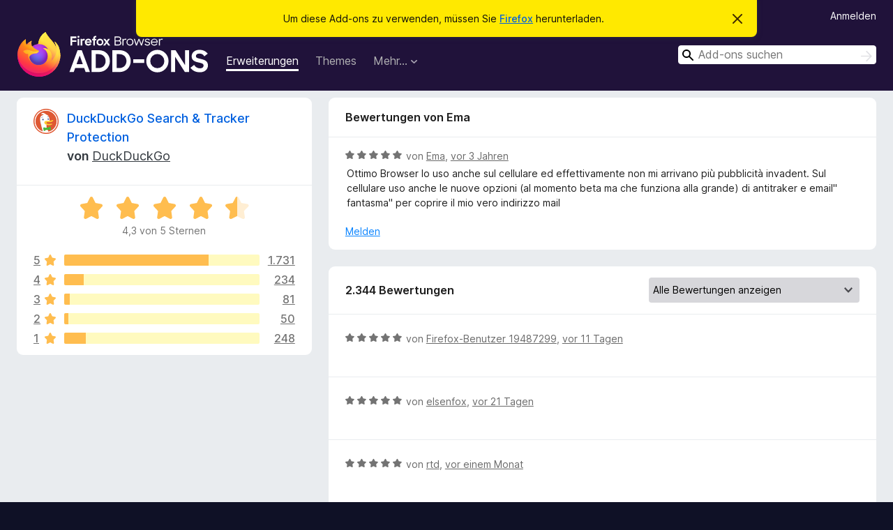

--- FILE ---
content_type: text/html; charset=utf-8
request_url: https://addons.mozilla.org/de/firefox/addon/duckduckgo-for-firefox/reviews/1942460/?utm_content=homepage-collection-featured&utm_medium=referral&utm_source=addons.mozilla.org
body_size: 11961
content:
<!DOCTYPE html>
<html lang="de" dir="ltr"><head><title data-react-helmet="true">Bewertungen für DuckDuckGo Search &amp; Tracker Protection – Add-ons für Firefox (de)</title><meta charSet="utf-8"/><meta name="viewport" content="width=device-width, initial-scale=1"/><link href="/static-frontend/Inter-roman-subset-en_de_fr_ru_es_pt_pl_it.var.2ce5ad921c3602b1e5370b3c86033681.woff2" crossorigin="anonymous" rel="preload" as="font" type="font/woff2"/><link href="/static-frontend/amo-2c9b371cc4de1aad916e.css" integrity="sha512-xpIl0TE0BdHR7KIMx6yfLd2kiIdWqrmXT81oEQ2j3ierwSeZB5WzmlhM7zJEHvI5XqPZYwMlGu/Pk0f13trpzQ==" crossorigin="anonymous" rel="stylesheet" type="text/css"/><meta data-react-helmet="true" name="description" content="Bewertungen für DuckDuckGo Search &amp; Tracker Protection. Erfahren Sie, was andere Nutzer über DuckDuckGo Search &amp; Tracker Protection denken und installieren Sie es in Ihrem Firefox-Browser."/><meta data-react-helmet="true" name="robots" content="noindex, follow"/><link rel="shortcut icon" href="/favicon.ico?v=3"/><link data-react-helmet="true" title="Firefox-Add-ons" rel="search" type="application/opensearchdescription+xml" href="/de/firefox/opensearch.xml"/></head><body><div id="react-view"><div class="Page-amo"><header class="Header"><div class="Notice Notice-warning GetFirefoxBanner Notice-dismissible"><div class="Notice-icon"></div><div class="Notice-column"><div class="Notice-content"><p class="Notice-text"><span class="GetFirefoxBanner-content">Um diese Add-ons zu verwenden, müssen Sie <a class="Button Button--none GetFirefoxBanner-button" href="https://www.mozilla.org/firefox/download/thanks/?s=direct&amp;utm_campaign=amo-fx-cta&amp;utm_content=banner-download-button&amp;utm_medium=referral&amp;utm_source=addons.mozilla.org">Firefox</a> herunterladen.</span></p></div></div><div class="Notice-dismisser"><button class="Button Button--none Notice-dismisser-button" type="submit"><span class="Icon Icon-inline-content IconXMark Notice-dismisser-icon"><span class="visually-hidden">Diesen Hinweis verwerfen</span><svg class="IconXMark-svg" version="1.1" xmlns="http://www.w3.org/2000/svg" xmlns:xlink="http://www.w3.org/1999/xlink"><g class="IconXMark-path" transform="translate(-1.000000, -1.000000)" fill="#0C0C0D"><path d="M1.293,2.707 C1.03304342,2.45592553 0.928787403,2.08412211 1.02030284,1.73449268 C1.11181828,1.38486324 1.38486324,1.11181828 1.73449268,1.02030284 C2.08412211,0.928787403 2.45592553,1.03304342 2.707,1.293 L8,6.586 L13.293,1.293 C13.5440745,1.03304342 13.9158779,0.928787403 14.2655073,1.02030284 C14.6151368,1.11181828 14.8881817,1.38486324 14.9796972,1.73449268 C15.0712126,2.08412211 14.9669566,2.45592553 14.707,2.707 L9.414,8 L14.707,13.293 C15.0859722,13.6853789 15.0805524,14.3090848 14.6948186,14.6948186 C14.3090848,15.0805524 13.6853789,15.0859722 13.293,14.707 L8,9.414 L2.707,14.707 C2.31462111,15.0859722 1.69091522,15.0805524 1.30518142,14.6948186 C0.919447626,14.3090848 0.91402779,13.6853789 1.293,13.293 L6.586,8 L1.293,2.707 Z"></path></g></svg></span></button></div></div><div class="Header-wrapper"><div class="Header-content"><a class="Header-title" href="/de/firefox/"><span class="visually-hidden">Add-ons für den Firefox-Browser</span></a></div><ul class="SectionLinks Header-SectionLinks"><li><a class="SectionLinks-link SectionLinks-link-extension SectionLinks-link--active" href="/de/firefox/extensions/">Erweiterungen</a></li><li><a class="SectionLinks-link SectionLinks-link-theme" href="/de/firefox/themes/">Themes</a></li><li><div class="DropdownMenu SectionLinks-link SectionLinks-dropdown"><button class="DropdownMenu-button" title="Mehr…" type="button" aria-haspopup="true"><span class="DropdownMenu-button-text">Mehr…</span><span class="Icon Icon-inverted-caret"></span></button><ul class="DropdownMenu-items" aria-hidden="true" aria-label="submenu"><li class="DropdownMenuItem DropdownMenuItem-section SectionLinks-subheader">für Firefox</li><li class="DropdownMenuItem DropdownMenuItem-link"><a class="SectionLinks-dropdownlink" href="/de/firefox/language-tools/">Wörterbücher &amp; Sprachpakete</a></li><li class="DropdownMenuItem DropdownMenuItem-section SectionLinks-subheader">Andere Browser-Seiten</li><li class="DropdownMenuItem DropdownMenuItem-link"><a class="SectionLinks-clientApp-android" data-clientapp="android" href="/de/android/">Add-ons für Android</a></li></ul></div></li></ul><div class="Header-user-and-external-links"><a class="Button Button--none Header-authenticate-button Header-button Button--micro" href="#login">Anmelden</a></div><form action="/de/firefox/search/" class="SearchForm Header-search-form Header-search-form--desktop" method="GET" data-no-csrf="true" role="search"><div class="AutoSearchInput"><label class="AutoSearchInput-label visually-hidden" for="AutoSearchInput-q">Suchen</label><div class="AutoSearchInput-search-box"><span class="Icon Icon-magnifying-glass AutoSearchInput-icon-magnifying-glass"></span><div role="combobox" aria-haspopup="listbox" aria-owns="react-autowhatever-1" aria-expanded="false"><input type="search" autoComplete="off" aria-autocomplete="list" aria-controls="react-autowhatever-1" class="AutoSearchInput-query" id="AutoSearchInput-q" maxLength="100" minLength="2" name="q" placeholder="Add-ons suchen" value=""/><div id="react-autowhatever-1" role="listbox"></div></div><button class="AutoSearchInput-submit-button" type="submit"><span class="visually-hidden">Suchen</span><span class="Icon Icon-arrow"></span></button></div></div></form></div></header><div class="Page-content"><div class="Page Page-not-homepage"><div class="AppBanner"></div><div class="AddonReviewList AddonReviewList--extension"><section class="Card AddonSummaryCard Card--no-footer"><header class="Card-header"><div class="Card-header-text"><div class="AddonSummaryCard-header"><div class="AddonSummaryCard-header-icon"><a href="/de/firefox/addon/duckduckgo-for-firefox/?utm_content=homepage-collection-featured&amp;utm_medium=referral&amp;utm_source=addons.mozilla.org"><img class="AddonSummaryCard-header-icon-image" src="https://addons.mozilla.org/user-media/addon_icons/385/385621-64.png?modified=1f1a9707" alt="Add-on-Symbol"/></a></div><div class="AddonSummaryCard-header-text"><h1 class="visually-hidden">Bewertungen für DuckDuckGo Search &amp; Tracker Protection</h1><h1 class="AddonTitle"><a href="/de/firefox/addon/duckduckgo-for-firefox/?utm_content=homepage-collection-featured&amp;utm_medium=referral&amp;utm_source=addons.mozilla.org">DuckDuckGo Search &amp; Tracker Protection</a><span class="AddonTitle-author"> <!-- -->von<!-- --> <a href="/de/firefox/user/3946396/">DuckDuckGo</a></span></h1></div></div></div></header><div class="Card-contents"><div class="AddonSummaryCard-overallRatingStars"><div class="Rating Rating--large Rating--yellowStars" title="Bewertet mit 4,3 von 5 Sternen"><div class="Rating-star Rating-rating-1 Rating-selected-star" title="Bewertet mit 4,3 von 5 Sternen"></div><div class="Rating-star Rating-rating-2 Rating-selected-star" title="Bewertet mit 4,3 von 5 Sternen"></div><div class="Rating-star Rating-rating-3 Rating-selected-star" title="Bewertet mit 4,3 von 5 Sternen"></div><div class="Rating-star Rating-rating-4 Rating-selected-star" title="Bewertet mit 4,3 von 5 Sternen"></div><div class="Rating-star Rating-rating-5 Rating-half-star" title="Bewertet mit 4,3 von 5 Sternen"></div><span class="visually-hidden">Bewertet mit 4,3 von 5 Sternen</span></div><div class="AddonSummaryCard-addonAverage">4,3 von 5 Sternen</div></div><div class="RatingsByStar"><div class="RatingsByStar-graph"><a class="RatingsByStar-row" rel="nofollow" title="Lesen Sie alle 1.731 Fünf-Sterne-Bewertungen" href="/de/firefox/addon/duckduckgo-for-firefox/reviews/?score=5&amp;utm_content=homepage-collection-featured&amp;utm_medium=referral&amp;utm_source=addons.mozilla.org"><div class="RatingsByStar-star">5<span class="Icon Icon-star-yellow"></span></div></a><a class="RatingsByStar-row" rel="nofollow" title="Lesen Sie alle 1.731 Fünf-Sterne-Bewertungen" href="/de/firefox/addon/duckduckgo-for-firefox/reviews/?score=5&amp;utm_content=homepage-collection-featured&amp;utm_medium=referral&amp;utm_source=addons.mozilla.org"><div class="RatingsByStar-barContainer"><div class="RatingsByStar-bar RatingsByStar-barFrame"><div class="RatingsByStar-bar RatingsByStar-barValue RatingsByStar-barValue--74pct RatingsByStar-partialBar"></div></div></div></a><a class="RatingsByStar-row" rel="nofollow" title="Lesen Sie alle 1.731 Fünf-Sterne-Bewertungen" href="/de/firefox/addon/duckduckgo-for-firefox/reviews/?score=5&amp;utm_content=homepage-collection-featured&amp;utm_medium=referral&amp;utm_source=addons.mozilla.org"><div class="RatingsByStar-count">1.731</div></a><a class="RatingsByStar-row" rel="nofollow" title="Lesen Sie alle 234 Vier-Sterne-Bewertungen" href="/de/firefox/addon/duckduckgo-for-firefox/reviews/?score=4&amp;utm_content=homepage-collection-featured&amp;utm_medium=referral&amp;utm_source=addons.mozilla.org"><div class="RatingsByStar-star">4<span class="Icon Icon-star-yellow"></span></div></a><a class="RatingsByStar-row" rel="nofollow" title="Lesen Sie alle 234 Vier-Sterne-Bewertungen" href="/de/firefox/addon/duckduckgo-for-firefox/reviews/?score=4&amp;utm_content=homepage-collection-featured&amp;utm_medium=referral&amp;utm_source=addons.mozilla.org"><div class="RatingsByStar-barContainer"><div class="RatingsByStar-bar RatingsByStar-barFrame"><div class="RatingsByStar-bar RatingsByStar-barValue RatingsByStar-barValue--10pct RatingsByStar-partialBar"></div></div></div></a><a class="RatingsByStar-row" rel="nofollow" title="Lesen Sie alle 234 Vier-Sterne-Bewertungen" href="/de/firefox/addon/duckduckgo-for-firefox/reviews/?score=4&amp;utm_content=homepage-collection-featured&amp;utm_medium=referral&amp;utm_source=addons.mozilla.org"><div class="RatingsByStar-count">234</div></a><a class="RatingsByStar-row" rel="nofollow" title="Lesen Sie alle 81 Drei-Sterne-Bewertungen" href="/de/firefox/addon/duckduckgo-for-firefox/reviews/?score=3&amp;utm_content=homepage-collection-featured&amp;utm_medium=referral&amp;utm_source=addons.mozilla.org"><div class="RatingsByStar-star">3<span class="Icon Icon-star-yellow"></span></div></a><a class="RatingsByStar-row" rel="nofollow" title="Lesen Sie alle 81 Drei-Sterne-Bewertungen" href="/de/firefox/addon/duckduckgo-for-firefox/reviews/?score=3&amp;utm_content=homepage-collection-featured&amp;utm_medium=referral&amp;utm_source=addons.mozilla.org"><div class="RatingsByStar-barContainer"><div class="RatingsByStar-bar RatingsByStar-barFrame"><div class="RatingsByStar-bar RatingsByStar-barValue RatingsByStar-barValue--3pct RatingsByStar-partialBar"></div></div></div></a><a class="RatingsByStar-row" rel="nofollow" title="Lesen Sie alle 81 Drei-Sterne-Bewertungen" href="/de/firefox/addon/duckduckgo-for-firefox/reviews/?score=3&amp;utm_content=homepage-collection-featured&amp;utm_medium=referral&amp;utm_source=addons.mozilla.org"><div class="RatingsByStar-count">81</div></a><a class="RatingsByStar-row" rel="nofollow" title="Lesen Sie alle 50 Zwei-Sterne-Bewertungen" href="/de/firefox/addon/duckduckgo-for-firefox/reviews/?score=2&amp;utm_content=homepage-collection-featured&amp;utm_medium=referral&amp;utm_source=addons.mozilla.org"><div class="RatingsByStar-star">2<span class="Icon Icon-star-yellow"></span></div></a><a class="RatingsByStar-row" rel="nofollow" title="Lesen Sie alle 50 Zwei-Sterne-Bewertungen" href="/de/firefox/addon/duckduckgo-for-firefox/reviews/?score=2&amp;utm_content=homepage-collection-featured&amp;utm_medium=referral&amp;utm_source=addons.mozilla.org"><div class="RatingsByStar-barContainer"><div class="RatingsByStar-bar RatingsByStar-barFrame"><div class="RatingsByStar-bar RatingsByStar-barValue RatingsByStar-barValue--2pct RatingsByStar-partialBar"></div></div></div></a><a class="RatingsByStar-row" rel="nofollow" title="Lesen Sie alle 50 Zwei-Sterne-Bewertungen" href="/de/firefox/addon/duckduckgo-for-firefox/reviews/?score=2&amp;utm_content=homepage-collection-featured&amp;utm_medium=referral&amp;utm_source=addons.mozilla.org"><div class="RatingsByStar-count">50</div></a><a class="RatingsByStar-row" rel="nofollow" title="Lesen Sie die 248 Ein-Stern-Bewertungen" href="/de/firefox/addon/duckduckgo-for-firefox/reviews/?score=1&amp;utm_content=homepage-collection-featured&amp;utm_medium=referral&amp;utm_source=addons.mozilla.org"><div class="RatingsByStar-star">1<span class="Icon Icon-star-yellow"></span></div></a><a class="RatingsByStar-row" rel="nofollow" title="Lesen Sie die 248 Ein-Stern-Bewertungen" href="/de/firefox/addon/duckduckgo-for-firefox/reviews/?score=1&amp;utm_content=homepage-collection-featured&amp;utm_medium=referral&amp;utm_source=addons.mozilla.org"><div class="RatingsByStar-barContainer"><div class="RatingsByStar-bar RatingsByStar-barFrame"><div class="RatingsByStar-bar RatingsByStar-barValue RatingsByStar-barValue--11pct RatingsByStar-partialBar"></div></div></div></a><a class="RatingsByStar-row" rel="nofollow" title="Lesen Sie die 248 Ein-Stern-Bewertungen" href="/de/firefox/addon/duckduckgo-for-firefox/reviews/?score=1&amp;utm_content=homepage-collection-featured&amp;utm_medium=referral&amp;utm_source=addons.mozilla.org"><div class="RatingsByStar-count">248</div></a></div></div></div></section><div class="AddonReviewList-reviews"><div class="FeaturedAddonReview"><section class="Card FeaturedAddonReview-card Card--no-footer"><header class="Card-header"><div class="Card-header-text">Bewertungen von Ema</div></header><div class="Card-contents"><div class="AddonReviewCard AddonReviewCard-viewOnly"><div class="AddonReviewCard-container"><div class="UserReview"><div class="UserReview-byLine"><div class="Rating Rating--small" title="Bewertet mit 5 von 5 Sternen"><div class="Rating-star Rating-rating-1 Rating-selected-star" title="Bewertet mit 5 von 5 Sternen"></div><div class="Rating-star Rating-rating-2 Rating-selected-star" title="Bewertet mit 5 von 5 Sternen"></div><div class="Rating-star Rating-rating-3 Rating-selected-star" title="Bewertet mit 5 von 5 Sternen"></div><div class="Rating-star Rating-rating-4 Rating-selected-star" title="Bewertet mit 5 von 5 Sternen"></div><div class="Rating-star Rating-rating-5 Rating-selected-star" title="Bewertet mit 5 von 5 Sternen"></div><span class="visually-hidden">Bewertet mit 5 von 5 Sternen</span></div><span class="AddonReviewCard-authorByLine">von <a href="/de/firefox/user/17821584/">Ema</a>, <a title="16. März 2023 00:35" href="/de/firefox/addon/duckduckgo-for-firefox/reviews/1942460/?utm_content=homepage-collection-featured&amp;utm_medium=referral&amp;utm_source=addons.mozilla.org">vor 3 Jahren</a></span></div><section class="Card ShowMoreCard UserReview-body ShowMoreCard--expanded Card--no-style Card--no-header Card--no-footer"><div class="Card-contents"><div class="ShowMoreCard-contents"><div>Ottimo Browser lo uso anche sul cellulare ed effettivamente non mi arrivano più pubblicità invadent. Sul cellulare uso anche le nuove opzioni (al momento beta ma che funziona alla grande) di antitraker e email" fantasma"  per coprire il mio vero indirizzo mail</div></div></div></section><div class="AddonReviewCard-allControls"><div><button aria-describedby="flag-review-TooltipMenu" class="TooltipMenu-opener AddonReviewCard-control FlagReviewMenu-menu" title="Diese Bewertung melden" type="button">Melden</button></div></div></div></div></div></div></section></div><section class="Card CardList AddonReviewList-reviews-listing"><header class="Card-header"><div class="Card-header-text"><div class="AddonReviewList-cardListHeader"><div class="AddonReviewList-reviewCount">2.344 Bewertungen</div><div class="AddonReviewList-filterByScore"><select class="Select AddonReviewList-filterByScoreSelector"><option value="SHOW_ALL_REVIEWS" selected="">Alle Bewertungen anzeigen</option><option value="5">Nur Fünf-Sterne-Bewertungen anzeigen</option><option value="4">Nur Vier-Sterne-Bewertungen anzeigen</option><option value="3">Nur Drei-Sterne-Bewertungen anzeigen</option><option value="2">Nur Zwei-Sterne-Bewertungen anzeigen</option><option value="1">Nur Ein-Stern-Bewertungen anzeigen</option></select></div></div></div></header><div class="Card-contents"><ul><li><div class="AddonReviewCard AddonReviewCard-ratingOnly AddonReviewCard-viewOnly"><div class="AddonReviewCard-container"><div class="UserReview"><div class="UserReview-byLine"><div class="Rating Rating--small" title="Bewertet mit 5 von 5 Sternen"><div class="Rating-star Rating-rating-1 Rating-selected-star" title="Bewertet mit 5 von 5 Sternen"></div><div class="Rating-star Rating-rating-2 Rating-selected-star" title="Bewertet mit 5 von 5 Sternen"></div><div class="Rating-star Rating-rating-3 Rating-selected-star" title="Bewertet mit 5 von 5 Sternen"></div><div class="Rating-star Rating-rating-4 Rating-selected-star" title="Bewertet mit 5 von 5 Sternen"></div><div class="Rating-star Rating-rating-5 Rating-selected-star" title="Bewertet mit 5 von 5 Sternen"></div><span class="visually-hidden">Bewertet mit 5 von 5 Sternen</span></div><span class="AddonReviewCard-authorByLine">von <a href="/de/firefox/user/19487299/">Firefox-Benutzer 19487299</a>, <a title="11. Jan. 2026 06:55" href="/de/firefox/addon/duckduckgo-for-firefox/reviews/2550281/?utm_content=homepage-collection-featured&amp;utm_medium=referral&amp;utm_source=addons.mozilla.org">vor 11 Tagen</a></span></div><section class="Card ShowMoreCard UserReview-body UserReview-emptyBody ShowMoreCard--expanded Card--no-style Card--no-header Card--no-footer"><div class="Card-contents"><div class="ShowMoreCard-contents"><div></div></div></div></section><div class="AddonReviewCard-allControls"></div></div></div></div></li><li><div class="AddonReviewCard AddonReviewCard-ratingOnly AddonReviewCard-viewOnly"><div class="AddonReviewCard-container"><div class="UserReview"><div class="UserReview-byLine"><div class="Rating Rating--small" title="Bewertet mit 5 von 5 Sternen"><div class="Rating-star Rating-rating-1 Rating-selected-star" title="Bewertet mit 5 von 5 Sternen"></div><div class="Rating-star Rating-rating-2 Rating-selected-star" title="Bewertet mit 5 von 5 Sternen"></div><div class="Rating-star Rating-rating-3 Rating-selected-star" title="Bewertet mit 5 von 5 Sternen"></div><div class="Rating-star Rating-rating-4 Rating-selected-star" title="Bewertet mit 5 von 5 Sternen"></div><div class="Rating-star Rating-rating-5 Rating-selected-star" title="Bewertet mit 5 von 5 Sternen"></div><span class="visually-hidden">Bewertet mit 5 von 5 Sternen</span></div><span class="AddonReviewCard-authorByLine">von <a href="/de/firefox/user/19311981/">elsenfox</a>, <a title="1. Jan. 2026 12:07" href="/de/firefox/addon/duckduckgo-for-firefox/reviews/2547777/?utm_content=homepage-collection-featured&amp;utm_medium=referral&amp;utm_source=addons.mozilla.org">vor 21 Tagen</a></span></div><section class="Card ShowMoreCard UserReview-body UserReview-emptyBody ShowMoreCard--expanded Card--no-style Card--no-header Card--no-footer"><div class="Card-contents"><div class="ShowMoreCard-contents"><div></div></div></div></section><div class="AddonReviewCard-allControls"></div></div></div></div></li><li><div class="AddonReviewCard AddonReviewCard-ratingOnly AddonReviewCard-viewOnly"><div class="AddonReviewCard-container"><div class="UserReview"><div class="UserReview-byLine"><div class="Rating Rating--small" title="Bewertet mit 5 von 5 Sternen"><div class="Rating-star Rating-rating-1 Rating-selected-star" title="Bewertet mit 5 von 5 Sternen"></div><div class="Rating-star Rating-rating-2 Rating-selected-star" title="Bewertet mit 5 von 5 Sternen"></div><div class="Rating-star Rating-rating-3 Rating-selected-star" title="Bewertet mit 5 von 5 Sternen"></div><div class="Rating-star Rating-rating-4 Rating-selected-star" title="Bewertet mit 5 von 5 Sternen"></div><div class="Rating-star Rating-rating-5 Rating-selected-star" title="Bewertet mit 5 von 5 Sternen"></div><span class="visually-hidden">Bewertet mit 5 von 5 Sternen</span></div><span class="AddonReviewCard-authorByLine">von <a href="/de/firefox/user/18561797/">rtd</a>, <a title="21. Dez. 2025 16:07" href="/de/firefox/addon/duckduckgo-for-firefox/reviews/2545233/?utm_content=homepage-collection-featured&amp;utm_medium=referral&amp;utm_source=addons.mozilla.org">vor einem Monat</a></span></div><section class="Card ShowMoreCard UserReview-body UserReview-emptyBody ShowMoreCard--expanded Card--no-style Card--no-header Card--no-footer"><div class="Card-contents"><div class="ShowMoreCard-contents"><div></div></div></div></section><div class="AddonReviewCard-allControls"></div></div></div></div></li><li><div class="AddonReviewCard AddonReviewCard-ratingOnly AddonReviewCard-viewOnly"><div class="AddonReviewCard-container"><div class="UserReview"><div class="UserReview-byLine"><div class="Rating Rating--small" title="Bewertet mit 3 von 5 Sternen"><div class="Rating-star Rating-rating-1 Rating-selected-star" title="Bewertet mit 3 von 5 Sternen"></div><div class="Rating-star Rating-rating-2 Rating-selected-star" title="Bewertet mit 3 von 5 Sternen"></div><div class="Rating-star Rating-rating-3 Rating-selected-star" title="Bewertet mit 3 von 5 Sternen"></div><div class="Rating-star Rating-rating-4" title="Bewertet mit 3 von 5 Sternen"></div><div class="Rating-star Rating-rating-5" title="Bewertet mit 3 von 5 Sternen"></div><span class="visually-hidden">Bewertet mit 3 von 5 Sternen</span></div><span class="AddonReviewCard-authorByLine">von <a href="/de/firefox/user/19640242/">Enunciate_Veggie</a>, <a title="21. Dez. 2025 12:11" href="/de/firefox/addon/duckduckgo-for-firefox/reviews/2545188/?utm_content=homepage-collection-featured&amp;utm_medium=referral&amp;utm_source=addons.mozilla.org">vor einem Monat</a></span></div><section class="Card ShowMoreCard UserReview-body UserReview-emptyBody ShowMoreCard--expanded Card--no-style Card--no-header Card--no-footer"><div class="Card-contents"><div class="ShowMoreCard-contents"><div></div></div></div></section><div class="AddonReviewCard-allControls"></div></div></div></div></li><li><div class="AddonReviewCard AddonReviewCard-viewOnly"><div class="AddonReviewCard-container"><div class="UserReview"><div class="UserReview-byLine"><div class="Rating Rating--small" title="Bewertet mit 5 von 5 Sternen"><div class="Rating-star Rating-rating-1 Rating-selected-star" title="Bewertet mit 5 von 5 Sternen"></div><div class="Rating-star Rating-rating-2 Rating-selected-star" title="Bewertet mit 5 von 5 Sternen"></div><div class="Rating-star Rating-rating-3 Rating-selected-star" title="Bewertet mit 5 von 5 Sternen"></div><div class="Rating-star Rating-rating-4 Rating-selected-star" title="Bewertet mit 5 von 5 Sternen"></div><div class="Rating-star Rating-rating-5 Rating-selected-star" title="Bewertet mit 5 von 5 Sternen"></div><span class="visually-hidden">Bewertet mit 5 von 5 Sternen</span></div><span class="AddonReviewCard-authorByLine">von <a href="/de/firefox/user/19638715/">Firefox-Benutzer 19638715</a>, <a title="20. Dez. 2025 13:44" href="/de/firefox/addon/duckduckgo-for-firefox/reviews/2544932/?utm_content=homepage-collection-featured&amp;utm_medium=referral&amp;utm_source=addons.mozilla.org">vor einem Monat</a></span></div><section class="Card ShowMoreCard UserReview-body ShowMoreCard--expanded Card--no-style Card--no-header Card--no-footer"><div class="Card-contents"><div class="ShowMoreCard-contents"><div>Good so far, recent update on the DuckDuckGo end of things changed some stuff with their AI.  Will see how that goes, still 5-stars either way because there it is.</div></div></div></section><div class="AddonReviewCard-allControls"><div><button aria-describedby="flag-review-TooltipMenu" class="TooltipMenu-opener AddonReviewCard-control FlagReviewMenu-menu" title="Diese Bewertung melden" type="button">Melden</button></div></div></div></div></div></li><li><div class="AddonReviewCard AddonReviewCard-ratingOnly AddonReviewCard-viewOnly"><div class="AddonReviewCard-container"><div class="UserReview"><div class="UserReview-byLine"><div class="Rating Rating--small" title="Bewertet mit 1 von 5 Sternen"><div class="Rating-star Rating-rating-1 Rating-selected-star" title="Bewertet mit 1 von 5 Sternen"></div><div class="Rating-star Rating-rating-2" title="Bewertet mit 1 von 5 Sternen"></div><div class="Rating-star Rating-rating-3" title="Bewertet mit 1 von 5 Sternen"></div><div class="Rating-star Rating-rating-4" title="Bewertet mit 1 von 5 Sternen"></div><div class="Rating-star Rating-rating-5" title="Bewertet mit 1 von 5 Sternen"></div><span class="visually-hidden">Bewertet mit 1 von 5 Sternen</span></div><span class="AddonReviewCard-authorByLine">von <a href="/de/firefox/user/19635354/">Alexandre</a>, <a title="18. Dez. 2025 17:56" href="/de/firefox/addon/duckduckgo-for-firefox/reviews/2544469/?utm_content=homepage-collection-featured&amp;utm_medium=referral&amp;utm_source=addons.mozilla.org">vor einem Monat</a></span></div><section class="Card ShowMoreCard UserReview-body UserReview-emptyBody ShowMoreCard--expanded Card--no-style Card--no-header Card--no-footer"><div class="Card-contents"><div class="ShowMoreCard-contents"><div></div></div></div></section><div class="AddonReviewCard-allControls"></div></div></div></div></li><li><div class="AddonReviewCard AddonReviewCard-viewOnly"><div class="AddonReviewCard-container"><div class="UserReview"><div class="UserReview-byLine"><div class="Rating Rating--small" title="Bewertet mit 2 von 5 Sternen"><div class="Rating-star Rating-rating-1 Rating-selected-star" title="Bewertet mit 2 von 5 Sternen"></div><div class="Rating-star Rating-rating-2 Rating-selected-star" title="Bewertet mit 2 von 5 Sternen"></div><div class="Rating-star Rating-rating-3" title="Bewertet mit 2 von 5 Sternen"></div><div class="Rating-star Rating-rating-4" title="Bewertet mit 2 von 5 Sternen"></div><div class="Rating-star Rating-rating-5" title="Bewertet mit 2 von 5 Sternen"></div><span class="visually-hidden">Bewertet mit 2 von 5 Sternen</span></div><span class="AddonReviewCard-authorByLine">von <a href="/de/firefox/user/15489290/">MKL.MH</a>, <a title="17. Dez. 2025 12:05" href="/de/firefox/addon/duckduckgo-for-firefox/reviews/2544144/?utm_content=homepage-collection-featured&amp;utm_medium=referral&amp;utm_source=addons.mozilla.org">vor einem Monat</a></span></div><section class="Card ShowMoreCard UserReview-body ShowMoreCard--expanded Card--no-style Card--no-header Card--no-footer"><div class="Card-contents"><div class="ShowMoreCard-contents"><div>J'aimais mieux avant, maintenant il y a moins de rubrique, et je n'aime pas son interface actuelle.</div></div></div></section><div class="AddonReviewCard-allControls"><div><button aria-describedby="flag-review-TooltipMenu" class="TooltipMenu-opener AddonReviewCard-control FlagReviewMenu-menu" title="Diese Bewertung melden" type="button">Melden</button></div></div></div></div></div></li><li><div class="AddonReviewCard AddonReviewCard-viewOnly"><div class="AddonReviewCard-container"><div class="UserReview"><div class="UserReview-byLine"><div class="Rating Rating--small" title="Bewertet mit 5 von 5 Sternen"><div class="Rating-star Rating-rating-1 Rating-selected-star" title="Bewertet mit 5 von 5 Sternen"></div><div class="Rating-star Rating-rating-2 Rating-selected-star" title="Bewertet mit 5 von 5 Sternen"></div><div class="Rating-star Rating-rating-3 Rating-selected-star" title="Bewertet mit 5 von 5 Sternen"></div><div class="Rating-star Rating-rating-4 Rating-selected-star" title="Bewertet mit 5 von 5 Sternen"></div><div class="Rating-star Rating-rating-5 Rating-selected-star" title="Bewertet mit 5 von 5 Sternen"></div><span class="visually-hidden">Bewertet mit 5 von 5 Sternen</span></div><span class="AddonReviewCard-authorByLine">von <a href="/de/firefox/user/19529114/">John peterson</a>, <a title="28. Nov. 2025 08:38" href="/de/firefox/addon/duckduckgo-for-firefox/reviews/2539095/?utm_content=homepage-collection-featured&amp;utm_medium=referral&amp;utm_source=addons.mozilla.org">vor 2 Monaten</a></span></div><section class="Card ShowMoreCard UserReview-body ShowMoreCard--expanded Card--no-style Card--no-header Card--no-footer"><div class="Card-contents"><div class="ShowMoreCard-contents"><div>just a combination of privacy badger and firefox relay. but it eaven works better. <br><br>i like it, 5 stars from me!</div></div></div></section><div class="AddonReviewCard-allControls"><div><button aria-describedby="flag-review-TooltipMenu" class="TooltipMenu-opener AddonReviewCard-control FlagReviewMenu-menu" title="Diese Bewertung melden" type="button">Melden</button></div></div></div></div></div></li><li><div class="AddonReviewCard AddonReviewCard-ratingOnly AddonReviewCard-viewOnly"><div class="AddonReviewCard-container"><div class="UserReview"><div class="UserReview-byLine"><div class="Rating Rating--small" title="Bewertet mit 5 von 5 Sternen"><div class="Rating-star Rating-rating-1 Rating-selected-star" title="Bewertet mit 5 von 5 Sternen"></div><div class="Rating-star Rating-rating-2 Rating-selected-star" title="Bewertet mit 5 von 5 Sternen"></div><div class="Rating-star Rating-rating-3 Rating-selected-star" title="Bewertet mit 5 von 5 Sternen"></div><div class="Rating-star Rating-rating-4 Rating-selected-star" title="Bewertet mit 5 von 5 Sternen"></div><div class="Rating-star Rating-rating-5 Rating-selected-star" title="Bewertet mit 5 von 5 Sternen"></div><span class="visually-hidden">Bewertet mit 5 von 5 Sternen</span></div><span class="AddonReviewCard-authorByLine">von <a href="/de/firefox/user/19584744/">Firefox-Benutzer 19584744</a>, <a title="19. Nov. 2025 13:51" href="/de/firefox/addon/duckduckgo-for-firefox/reviews/2536941/?utm_content=homepage-collection-featured&amp;utm_medium=referral&amp;utm_source=addons.mozilla.org">vor 2 Monaten</a></span></div><section class="Card ShowMoreCard UserReview-body UserReview-emptyBody ShowMoreCard--expanded Card--no-style Card--no-header Card--no-footer"><div class="Card-contents"><div class="ShowMoreCard-contents"><div></div></div></div></section><div class="AddonReviewCard-allControls"></div></div></div></div></li><li><div class="AddonReviewCard AddonReviewCard-ratingOnly AddonReviewCard-viewOnly"><div class="AddonReviewCard-container"><div class="UserReview"><div class="UserReview-byLine"><div class="Rating Rating--small" title="Bewertet mit 5 von 5 Sternen"><div class="Rating-star Rating-rating-1 Rating-selected-star" title="Bewertet mit 5 von 5 Sternen"></div><div class="Rating-star Rating-rating-2 Rating-selected-star" title="Bewertet mit 5 von 5 Sternen"></div><div class="Rating-star Rating-rating-3 Rating-selected-star" title="Bewertet mit 5 von 5 Sternen"></div><div class="Rating-star Rating-rating-4 Rating-selected-star" title="Bewertet mit 5 von 5 Sternen"></div><div class="Rating-star Rating-rating-5 Rating-selected-star" title="Bewertet mit 5 von 5 Sternen"></div><span class="visually-hidden">Bewertet mit 5 von 5 Sternen</span></div><span class="AddonReviewCard-authorByLine">von <a href="/de/firefox/user/19581598/">Angelica</a>, <a title="17. Nov. 2025 17:37" href="/de/firefox/addon/duckduckgo-for-firefox/reviews/2536455/?utm_content=homepage-collection-featured&amp;utm_medium=referral&amp;utm_source=addons.mozilla.org">vor 2 Monaten</a></span></div><section class="Card ShowMoreCard UserReview-body UserReview-emptyBody ShowMoreCard--expanded Card--no-style Card--no-header Card--no-footer"><div class="Card-contents"><div class="ShowMoreCard-contents"><div></div></div></div></section><div class="AddonReviewCard-allControls"></div></div></div></div></li><li><div class="AddonReviewCard AddonReviewCard-ratingOnly AddonReviewCard-viewOnly"><div class="AddonReviewCard-container"><div class="UserReview"><div class="UserReview-byLine"><div class="Rating Rating--small" title="Bewertet mit 5 von 5 Sternen"><div class="Rating-star Rating-rating-1 Rating-selected-star" title="Bewertet mit 5 von 5 Sternen"></div><div class="Rating-star Rating-rating-2 Rating-selected-star" title="Bewertet mit 5 von 5 Sternen"></div><div class="Rating-star Rating-rating-3 Rating-selected-star" title="Bewertet mit 5 von 5 Sternen"></div><div class="Rating-star Rating-rating-4 Rating-selected-star" title="Bewertet mit 5 von 5 Sternen"></div><div class="Rating-star Rating-rating-5 Rating-selected-star" title="Bewertet mit 5 von 5 Sternen"></div><span class="visually-hidden">Bewertet mit 5 von 5 Sternen</span></div><span class="AddonReviewCard-authorByLine">von <a href="/de/firefox/user/19559962/">kevin🌎</a>, <a title="4. Nov. 2025 21:34" href="/de/firefox/addon/duckduckgo-for-firefox/reviews/2533034/?utm_content=homepage-collection-featured&amp;utm_medium=referral&amp;utm_source=addons.mozilla.org">vor 3 Monaten</a></span></div><section class="Card ShowMoreCard UserReview-body UserReview-emptyBody ShowMoreCard--expanded Card--no-style Card--no-header Card--no-footer"><div class="Card-contents"><div class="ShowMoreCard-contents"><div></div></div></div></section><div class="AddonReviewCard-allControls"></div></div></div></div></li><li><div class="AddonReviewCard AddonReviewCard-viewOnly"><div class="AddonReviewCard-container"><div class="UserReview"><div class="UserReview-byLine"><div class="Rating Rating--small" title="Bewertet mit 1 von 5 Sternen"><div class="Rating-star Rating-rating-1 Rating-selected-star" title="Bewertet mit 1 von 5 Sternen"></div><div class="Rating-star Rating-rating-2" title="Bewertet mit 1 von 5 Sternen"></div><div class="Rating-star Rating-rating-3" title="Bewertet mit 1 von 5 Sternen"></div><div class="Rating-star Rating-rating-4" title="Bewertet mit 1 von 5 Sternen"></div><div class="Rating-star Rating-rating-5" title="Bewertet mit 1 von 5 Sternen"></div><span class="visually-hidden">Bewertet mit 1 von 5 Sternen</span></div><span class="AddonReviewCard-authorByLine">von <a href="/de/firefox/user/6801012/">Firefox-Benutzer 6801012</a>, <a title="26. Okt. 2025 11:14" href="/de/firefox/addon/duckduckgo-for-firefox/reviews/2530351/?utm_content=homepage-collection-featured&amp;utm_medium=referral&amp;utm_source=addons.mozilla.org">vor 3 Monaten</a></span></div><section class="Card ShowMoreCard UserReview-body ShowMoreCard--expanded Card--no-style Card--no-header Card--no-footer"><div class="Card-contents"><div class="ShowMoreCard-contents"><div>Took me way too long to figure out this was quietly breaking site functionality for me.<br><br>Yes, that can happen with privacy protection tools.<br><br>But unlike the other tools I use to block trackers, it doesn't allow me to opt-out for specifc sites, nor does it report what it blocks. <br><br>That lack of end-user transparancy and control is a red flag.</div></div></div></section><div class="AddonReviewCard-allControls"><div><button aria-describedby="flag-review-TooltipMenu" class="TooltipMenu-opener AddonReviewCard-control FlagReviewMenu-menu" title="Diese Bewertung melden" type="button">Melden</button></div></div></div></div></div></li><li><div class="AddonReviewCard AddonReviewCard-ratingOnly AddonReviewCard-viewOnly"><div class="AddonReviewCard-container"><div class="UserReview"><div class="UserReview-byLine"><div class="Rating Rating--small" title="Bewertet mit 5 von 5 Sternen"><div class="Rating-star Rating-rating-1 Rating-selected-star" title="Bewertet mit 5 von 5 Sternen"></div><div class="Rating-star Rating-rating-2 Rating-selected-star" title="Bewertet mit 5 von 5 Sternen"></div><div class="Rating-star Rating-rating-3 Rating-selected-star" title="Bewertet mit 5 von 5 Sternen"></div><div class="Rating-star Rating-rating-4 Rating-selected-star" title="Bewertet mit 5 von 5 Sternen"></div><div class="Rating-star Rating-rating-5 Rating-selected-star" title="Bewertet mit 5 von 5 Sternen"></div><span class="visually-hidden">Bewertet mit 5 von 5 Sternen</span></div><span class="AddonReviewCard-authorByLine">von <a href="/de/firefox/user/19173908/">Firefox-Benutzer 19173908</a>, <a title="22. Okt. 2025 02:31" href="/de/firefox/addon/duckduckgo-for-firefox/reviews/2529242/?utm_content=homepage-collection-featured&amp;utm_medium=referral&amp;utm_source=addons.mozilla.org">vor 3 Monaten</a></span></div><section class="Card ShowMoreCard UserReview-body UserReview-emptyBody ShowMoreCard--expanded Card--no-style Card--no-header Card--no-footer"><div class="Card-contents"><div class="ShowMoreCard-contents"><div></div></div></div></section><div class="AddonReviewCard-allControls"></div></div></div></div></li><li><div class="AddonReviewCard AddonReviewCard-ratingOnly AddonReviewCard-viewOnly"><div class="AddonReviewCard-container"><div class="UserReview"><div class="UserReview-byLine"><div class="Rating Rating--small" title="Bewertet mit 5 von 5 Sternen"><div class="Rating-star Rating-rating-1 Rating-selected-star" title="Bewertet mit 5 von 5 Sternen"></div><div class="Rating-star Rating-rating-2 Rating-selected-star" title="Bewertet mit 5 von 5 Sternen"></div><div class="Rating-star Rating-rating-3 Rating-selected-star" title="Bewertet mit 5 von 5 Sternen"></div><div class="Rating-star Rating-rating-4 Rating-selected-star" title="Bewertet mit 5 von 5 Sternen"></div><div class="Rating-star Rating-rating-5 Rating-selected-star" title="Bewertet mit 5 von 5 Sternen"></div><span class="visually-hidden">Bewertet mit 5 von 5 Sternen</span></div><span class="AddonReviewCard-authorByLine">von <a href="/de/firefox/user/19221936/">Firefox-Benutzer 19221936</a>, <a title="19. Okt. 2025 03:17" href="/de/firefox/addon/duckduckgo-for-firefox/reviews/2528470/?utm_content=homepage-collection-featured&amp;utm_medium=referral&amp;utm_source=addons.mozilla.org">vor 3 Monaten</a></span></div><section class="Card ShowMoreCard UserReview-body UserReview-emptyBody ShowMoreCard--expanded Card--no-style Card--no-header Card--no-footer"><div class="Card-contents"><div class="ShowMoreCard-contents"><div></div></div></div></section><div class="AddonReviewCard-allControls"></div></div></div></div></li><li><div class="AddonReviewCard AddonReviewCard-viewOnly"><div class="AddonReviewCard-container"><div class="UserReview"><div class="UserReview-byLine"><div class="Rating Rating--small" title="Bewertet mit 4 von 5 Sternen"><div class="Rating-star Rating-rating-1 Rating-selected-star" title="Bewertet mit 4 von 5 Sternen"></div><div class="Rating-star Rating-rating-2 Rating-selected-star" title="Bewertet mit 4 von 5 Sternen"></div><div class="Rating-star Rating-rating-3 Rating-selected-star" title="Bewertet mit 4 von 5 Sternen"></div><div class="Rating-star Rating-rating-4 Rating-selected-star" title="Bewertet mit 4 von 5 Sternen"></div><div class="Rating-star Rating-rating-5" title="Bewertet mit 4 von 5 Sternen"></div><span class="visually-hidden">Bewertet mit 4 von 5 Sternen</span></div><span class="AddonReviewCard-authorByLine">von <a href="/de/firefox/user/15692968/">Hellingher</a>, <a title="15. Okt. 2025 18:55" href="/de/firefox/addon/duckduckgo-for-firefox/reviews/2527670/?utm_content=homepage-collection-featured&amp;utm_medium=referral&amp;utm_source=addons.mozilla.org">vor 3 Monaten</a></span></div><section class="Card ShowMoreCard UserReview-body ShowMoreCard--expanded Card--no-style Card--no-header Card--no-footer"><div class="Card-contents"><div class="ShowMoreCard-contents"><div>efficient by minimalism in settings<br>more advanced control could be appreciate</div></div></div></section><div class="AddonReviewCard-allControls"><div><button aria-describedby="flag-review-TooltipMenu" class="TooltipMenu-opener AddonReviewCard-control FlagReviewMenu-menu" title="Diese Bewertung melden" type="button">Melden</button></div></div></div></div></div></li><li><div class="AddonReviewCard AddonReviewCard-viewOnly"><div class="AddonReviewCard-container"><div class="UserReview"><div class="UserReview-byLine"><div class="Rating Rating--small" title="Bewertet mit 5 von 5 Sternen"><div class="Rating-star Rating-rating-1 Rating-selected-star" title="Bewertet mit 5 von 5 Sternen"></div><div class="Rating-star Rating-rating-2 Rating-selected-star" title="Bewertet mit 5 von 5 Sternen"></div><div class="Rating-star Rating-rating-3 Rating-selected-star" title="Bewertet mit 5 von 5 Sternen"></div><div class="Rating-star Rating-rating-4 Rating-selected-star" title="Bewertet mit 5 von 5 Sternen"></div><div class="Rating-star Rating-rating-5 Rating-selected-star" title="Bewertet mit 5 von 5 Sternen"></div><span class="visually-hidden">Bewertet mit 5 von 5 Sternen</span></div><span class="AddonReviewCard-authorByLine">von <a href="/de/firefox/user/19507179/">Lilith D. Bracken</a>, <a title="11. Okt. 2025 13:57" href="/de/firefox/addon/duckduckgo-for-firefox/reviews/2523305/?utm_content=homepage-collection-featured&amp;utm_medium=referral&amp;utm_source=addons.mozilla.org">vor 3 Monaten</a></span></div><section class="Card ShowMoreCard UserReview-body ShowMoreCard--expanded Card--no-style Card--no-header Card--no-footer"><div class="Card-contents"><div class="ShowMoreCard-contents"><div>This extension is great for keeping your searches and browsing more private. It blocks trackers and prevents sites from collecting unnecessary data while you browse. Everything works automatically in the background, so you don’t have to adjust settings constantly. It makes searching and visiting websites feel safer and cleaner, and it’s a simple way to protect your privacy without extra hassle.</div></div></div></section><div class="AddonReviewCard-allControls"><div><button aria-describedby="flag-review-TooltipMenu" class="TooltipMenu-opener AddonReviewCard-control FlagReviewMenu-menu" title="Diese Bewertung melden" type="button">Melden</button></div></div></div></div></div></li><li><div class="AddonReviewCard AddonReviewCard-viewOnly"><div class="AddonReviewCard-container"><div class="UserReview"><div class="UserReview-byLine"><div class="Rating Rating--small" title="Bewertet mit 3 von 5 Sternen"><div class="Rating-star Rating-rating-1 Rating-selected-star" title="Bewertet mit 3 von 5 Sternen"></div><div class="Rating-star Rating-rating-2 Rating-selected-star" title="Bewertet mit 3 von 5 Sternen"></div><div class="Rating-star Rating-rating-3 Rating-selected-star" title="Bewertet mit 3 von 5 Sternen"></div><div class="Rating-star Rating-rating-4" title="Bewertet mit 3 von 5 Sternen"></div><div class="Rating-star Rating-rating-5" title="Bewertet mit 3 von 5 Sternen"></div><span class="visually-hidden">Bewertet mit 3 von 5 Sternen</span></div><span class="AddonReviewCard-authorByLine">von <a href="/de/firefox/user/16669498/">displayName</a>, <a title="29. Sep. 2025 08:24" href="/de/firefox/addon/duckduckgo-for-firefox/reviews/2520611/?utm_content=homepage-collection-featured&amp;utm_medium=referral&amp;utm_source=addons.mozilla.org">vor 4 Monaten</a></span></div><section class="Card ShowMoreCard UserReview-body ShowMoreCard--expanded Card--no-style Card--no-header Card--no-footer"><div class="Card-contents"><div class="ShowMoreCard-contents"><div>I had this installed for a few years, since recently it breaks, i.e. removes a range of essential button panels on my university website.</div></div></div></section><div class="AddonReviewCard-allControls"><div><button aria-describedby="flag-review-TooltipMenu" class="TooltipMenu-opener AddonReviewCard-control FlagReviewMenu-menu" title="Diese Bewertung melden" type="button">Melden</button></div></div></div></div></div></li><li><div class="AddonReviewCard AddonReviewCard-viewOnly"><div class="AddonReviewCard-container"><div class="UserReview"><div class="UserReview-byLine"><div class="Rating Rating--small" title="Bewertet mit 2 von 5 Sternen"><div class="Rating-star Rating-rating-1 Rating-selected-star" title="Bewertet mit 2 von 5 Sternen"></div><div class="Rating-star Rating-rating-2 Rating-selected-star" title="Bewertet mit 2 von 5 Sternen"></div><div class="Rating-star Rating-rating-3" title="Bewertet mit 2 von 5 Sternen"></div><div class="Rating-star Rating-rating-4" title="Bewertet mit 2 von 5 Sternen"></div><div class="Rating-star Rating-rating-5" title="Bewertet mit 2 von 5 Sternen"></div><span class="visually-hidden">Bewertet mit 2 von 5 Sternen</span></div><span class="AddonReviewCard-authorByLine">von <a href="/de/firefox/user/13398494/">ForgottenUmbrella</a>, <a title="7. Sep. 2025 09:40" href="/de/firefox/addon/duckduckgo-for-firefox/reviews/2498149/?utm_content=homepage-collection-featured&amp;utm_medium=referral&amp;utm_source=addons.mozilla.org">vor 4 Monaten</a></span></div><section class="Card ShowMoreCard UserReview-body ShowMoreCard--expanded Card--no-style Card--no-header Card--no-footer"><div class="Card-contents"><div class="ShowMoreCard-contents"><div>incredibly stupid that you need to install a whole extension just to generate email aliases</div></div></div></section><div class="AddonReviewCard-allControls"><div><button aria-describedby="flag-review-TooltipMenu" class="TooltipMenu-opener AddonReviewCard-control FlagReviewMenu-menu" title="Diese Bewertung melden" type="button">Melden</button></div></div></div></div></div></li><li><div class="AddonReviewCard AddonReviewCard-viewOnly"><div class="AddonReviewCard-container"><div class="UserReview"><div class="UserReview-byLine"><div class="Rating Rating--small" title="Bewertet mit 5 von 5 Sternen"><div class="Rating-star Rating-rating-1 Rating-selected-star" title="Bewertet mit 5 von 5 Sternen"></div><div class="Rating-star Rating-rating-2 Rating-selected-star" title="Bewertet mit 5 von 5 Sternen"></div><div class="Rating-star Rating-rating-3 Rating-selected-star" title="Bewertet mit 5 von 5 Sternen"></div><div class="Rating-star Rating-rating-4 Rating-selected-star" title="Bewertet mit 5 von 5 Sternen"></div><div class="Rating-star Rating-rating-5 Rating-selected-star" title="Bewertet mit 5 von 5 Sternen"></div><span class="visually-hidden">Bewertet mit 5 von 5 Sternen</span></div><span class="AddonReviewCard-authorByLine">von <a href="/de/firefox/user/19161865/">Thomas</a>, <a title="6. Sep. 2025 20:10" href="/de/firefox/addon/duckduckgo-for-firefox/reviews/2496426/?utm_content=homepage-collection-featured&amp;utm_medium=referral&amp;utm_source=addons.mozilla.org">vor 5 Monaten</a></span></div><section class="Card ShowMoreCard UserReview-body ShowMoreCard--expanded Card--no-style Card--no-header Card--no-footer"><div class="Card-contents"><div class="ShowMoreCard-contents"><div>I love this, a combination with Firefox and DuckDuckGo has some privacy, try it!</div></div></div></section><div class="AddonReviewCard-allControls"><div><button aria-describedby="flag-review-TooltipMenu" class="TooltipMenu-opener AddonReviewCard-control FlagReviewMenu-menu" title="Diese Bewertung melden" type="button">Melden</button></div></div></div></div></div></li><li><div class="AddonReviewCard AddonReviewCard-ratingOnly AddonReviewCard-viewOnly"><div class="AddonReviewCard-container"><div class="UserReview"><div class="UserReview-byLine"><div class="Rating Rating--small" title="Bewertet mit 4 von 5 Sternen"><div class="Rating-star Rating-rating-1 Rating-selected-star" title="Bewertet mit 4 von 5 Sternen"></div><div class="Rating-star Rating-rating-2 Rating-selected-star" title="Bewertet mit 4 von 5 Sternen"></div><div class="Rating-star Rating-rating-3 Rating-selected-star" title="Bewertet mit 4 von 5 Sternen"></div><div class="Rating-star Rating-rating-4 Rating-selected-star" title="Bewertet mit 4 von 5 Sternen"></div><div class="Rating-star Rating-rating-5" title="Bewertet mit 4 von 5 Sternen"></div><span class="visually-hidden">Bewertet mit 4 von 5 Sternen</span></div><span class="AddonReviewCard-authorByLine">von <a href="/de/firefox/user/19437660/">Firefox-Benutzer 19437660</a>, <a title="4. Sep. 2025 08:47" href="/de/firefox/addon/duckduckgo-for-firefox/reviews/2491562/?utm_content=homepage-collection-featured&amp;utm_medium=referral&amp;utm_source=addons.mozilla.org">vor 5 Monaten</a></span></div><section class="Card ShowMoreCard UserReview-body UserReview-emptyBody ShowMoreCard--expanded Card--no-style Card--no-header Card--no-footer"><div class="Card-contents"><div class="ShowMoreCard-contents"><div></div></div></div></section><div class="AddonReviewCard-allControls"></div></div></div></div></li><li><div class="AddonReviewCard AddonReviewCard-ratingOnly AddonReviewCard-viewOnly"><div class="AddonReviewCard-container"><div class="UserReview"><div class="UserReview-byLine"><div class="Rating Rating--small" title="Bewertet mit 5 von 5 Sternen"><div class="Rating-star Rating-rating-1 Rating-selected-star" title="Bewertet mit 5 von 5 Sternen"></div><div class="Rating-star Rating-rating-2 Rating-selected-star" title="Bewertet mit 5 von 5 Sternen"></div><div class="Rating-star Rating-rating-3 Rating-selected-star" title="Bewertet mit 5 von 5 Sternen"></div><div class="Rating-star Rating-rating-4 Rating-selected-star" title="Bewertet mit 5 von 5 Sternen"></div><div class="Rating-star Rating-rating-5 Rating-selected-star" title="Bewertet mit 5 von 5 Sternen"></div><span class="visually-hidden">Bewertet mit 5 von 5 Sternen</span></div><span class="AddonReviewCard-authorByLine">von <a href="/de/firefox/user/16571787/">Spude</a>, <a title="22. Aug. 2025 17:06" href="/de/firefox/addon/duckduckgo-for-firefox/reviews/2444362/?utm_content=homepage-collection-featured&amp;utm_medium=referral&amp;utm_source=addons.mozilla.org">vor 5 Monaten</a></span></div><section class="Card ShowMoreCard UserReview-body UserReview-emptyBody ShowMoreCard--expanded Card--no-style Card--no-header Card--no-footer"><div class="Card-contents"><div class="ShowMoreCard-contents"><div></div></div></div></section><div class="AddonReviewCard-allControls"></div></div></div></div></li><li><div class="AddonReviewCard AddonReviewCard-ratingOnly AddonReviewCard-viewOnly"><div class="AddonReviewCard-container"><div class="UserReview"><div class="UserReview-byLine"><div class="Rating Rating--small" title="Bewertet mit 5 von 5 Sternen"><div class="Rating-star Rating-rating-1 Rating-selected-star" title="Bewertet mit 5 von 5 Sternen"></div><div class="Rating-star Rating-rating-2 Rating-selected-star" title="Bewertet mit 5 von 5 Sternen"></div><div class="Rating-star Rating-rating-3 Rating-selected-star" title="Bewertet mit 5 von 5 Sternen"></div><div class="Rating-star Rating-rating-4 Rating-selected-star" title="Bewertet mit 5 von 5 Sternen"></div><div class="Rating-star Rating-rating-5 Rating-selected-star" title="Bewertet mit 5 von 5 Sternen"></div><span class="visually-hidden">Bewertet mit 5 von 5 Sternen</span></div><span class="AddonReviewCard-authorByLine">von <a href="/de/firefox/user/19133800/">Owlando</a>, <a title="15. Aug. 2025 22:35" href="/de/firefox/addon/duckduckgo-for-firefox/reviews/2392621/?utm_content=homepage-collection-featured&amp;utm_medium=referral&amp;utm_source=addons.mozilla.org">vor 5 Monaten</a></span></div><section class="Card ShowMoreCard UserReview-body UserReview-emptyBody ShowMoreCard--expanded Card--no-style Card--no-header Card--no-footer"><div class="Card-contents"><div class="ShowMoreCard-contents"><div></div></div></div></section><div class="AddonReviewCard-allControls"></div></div></div></div></li><li><div class="AddonReviewCard AddonReviewCard-viewOnly"><div class="AddonReviewCard-container"><div class="UserReview"><div class="UserReview-byLine"><div class="Rating Rating--small" title="Bewertet mit 3 von 5 Sternen"><div class="Rating-star Rating-rating-1 Rating-selected-star" title="Bewertet mit 3 von 5 Sternen"></div><div class="Rating-star Rating-rating-2 Rating-selected-star" title="Bewertet mit 3 von 5 Sternen"></div><div class="Rating-star Rating-rating-3 Rating-selected-star" title="Bewertet mit 3 von 5 Sternen"></div><div class="Rating-star Rating-rating-4" title="Bewertet mit 3 von 5 Sternen"></div><div class="Rating-star Rating-rating-5" title="Bewertet mit 3 von 5 Sternen"></div><span class="visually-hidden">Bewertet mit 3 von 5 Sternen</span></div><span class="AddonReviewCard-authorByLine">von <a href="/de/firefox/user/19115850/">minneyb.BITeC/OtisRef</a>, <a title="15. Aug. 2025 19:11" href="/de/firefox/addon/duckduckgo-for-firefox/reviews/2390548/?utm_content=homepage-collection-featured&amp;utm_medium=referral&amp;utm_source=addons.mozilla.org">vor 5 Monaten</a></span></div><section class="Card ShowMoreCard UserReview-body ShowMoreCard--expanded Card--no-style Card--no-header Card--no-footer"><div class="Card-contents"><div class="ShowMoreCard-contents"><div>Certain domains that you are not letting track any of my IP/TCP information. What good is that when they need that information?</div></div></div></section><div class="AddonReviewCard-allControls"><div><button aria-describedby="flag-review-TooltipMenu" class="TooltipMenu-opener AddonReviewCard-control FlagReviewMenu-menu" title="Diese Bewertung melden" type="button">Melden</button></div></div></div></div></div></li><li><div class="AddonReviewCard AddonReviewCard-viewOnly"><div class="AddonReviewCard-container"><div class="UserReview"><div class="UserReview-byLine"><div class="Rating Rating--small" title="Bewertet mit 5 von 5 Sternen"><div class="Rating-star Rating-rating-1 Rating-selected-star" title="Bewertet mit 5 von 5 Sternen"></div><div class="Rating-star Rating-rating-2 Rating-selected-star" title="Bewertet mit 5 von 5 Sternen"></div><div class="Rating-star Rating-rating-3 Rating-selected-star" title="Bewertet mit 5 von 5 Sternen"></div><div class="Rating-star Rating-rating-4 Rating-selected-star" title="Bewertet mit 5 von 5 Sternen"></div><div class="Rating-star Rating-rating-5 Rating-selected-star" title="Bewertet mit 5 von 5 Sternen"></div><span class="visually-hidden">Bewertet mit 5 von 5 Sternen</span></div><span class="AddonReviewCard-authorByLine">von <a href="/de/firefox/user/19280812/">Just a Guy</a>, <a title="15. Aug. 2025 15:37" href="/de/firefox/addon/duckduckgo-for-firefox/reviews/2389645/?utm_content=homepage-collection-featured&amp;utm_medium=referral&amp;utm_source=addons.mozilla.org">vor 5 Monaten</a></span></div><section class="Card ShowMoreCard UserReview-body ShowMoreCard--expanded Card--no-style Card--no-header Card--no-footer"><div class="Card-contents"><div class="ShowMoreCard-contents"><div>I've been using it for a while. Great extension</div></div></div></section><div class="AddonReviewCard-allControls"><div><button aria-describedby="flag-review-TooltipMenu" class="TooltipMenu-opener AddonReviewCard-control FlagReviewMenu-menu" title="Diese Bewertung melden" type="button">Melden</button></div></div></div></div></div></li><li><div class="AddonReviewCard AddonReviewCard-ratingOnly AddonReviewCard-viewOnly"><div class="AddonReviewCard-container"><div class="UserReview"><div class="UserReview-byLine"><div class="Rating Rating--small" title="Bewertet mit 3 von 5 Sternen"><div class="Rating-star Rating-rating-1 Rating-selected-star" title="Bewertet mit 3 von 5 Sternen"></div><div class="Rating-star Rating-rating-2 Rating-selected-star" title="Bewertet mit 3 von 5 Sternen"></div><div class="Rating-star Rating-rating-3 Rating-selected-star" title="Bewertet mit 3 von 5 Sternen"></div><div class="Rating-star Rating-rating-4" title="Bewertet mit 3 von 5 Sternen"></div><div class="Rating-star Rating-rating-5" title="Bewertet mit 3 von 5 Sternen"></div><span class="visually-hidden">Bewertet mit 3 von 5 Sternen</span></div><span class="AddonReviewCard-authorByLine">von <a href="/de/firefox/user/18454462/">Brahvim</a>, <a title="13. Aug. 2025 05:57" href="/de/firefox/addon/duckduckgo-for-firefox/reviews/2377168/?utm_content=homepage-collection-featured&amp;utm_medium=referral&amp;utm_source=addons.mozilla.org">vor 5 Monaten</a></span></div><section class="Card ShowMoreCard UserReview-body UserReview-emptyBody ShowMoreCard--expanded Card--no-style Card--no-header Card--no-footer"><div class="Card-contents"><div class="ShowMoreCard-contents"><div></div></div></div></section><div class="AddonReviewCard-allControls"></div></div></div></div></li></ul></div><footer class="Card-footer undefined"><div class="Paginate"><div class="Paginate-links"><button class="Button Button--cancel Paginate-item Paginate-item--previous Button--disabled" type="submit" disabled="">Vorherige</button><button class="Button Button--cancel Paginate-item Paginate-item--current-page Button--disabled" type="submit" disabled="">1</button><a rel="next" class="Button Button--cancel Paginate-item" href="/de/firefox/addon/duckduckgo-for-firefox/reviews/?utm_content=homepage-collection-featured&amp;utm_medium=referral&amp;utm_source=addons.mozilla.org&amp;page=2">2</a><a class="Button Button--cancel Paginate-item" href="/de/firefox/addon/duckduckgo-for-firefox/reviews/?utm_content=homepage-collection-featured&amp;utm_medium=referral&amp;utm_source=addons.mozilla.org&amp;page=3">3</a><a class="Button Button--cancel Paginate-item" href="/de/firefox/addon/duckduckgo-for-firefox/reviews/?utm_content=homepage-collection-featured&amp;utm_medium=referral&amp;utm_source=addons.mozilla.org&amp;page=4">4</a><a class="Button Button--cancel Paginate-item" href="/de/firefox/addon/duckduckgo-for-firefox/reviews/?utm_content=homepage-collection-featured&amp;utm_medium=referral&amp;utm_source=addons.mozilla.org&amp;page=5">5</a><a class="Button Button--cancel Paginate-item" href="/de/firefox/addon/duckduckgo-for-firefox/reviews/?utm_content=homepage-collection-featured&amp;utm_medium=referral&amp;utm_source=addons.mozilla.org&amp;page=6">6</a><a class="Button Button--cancel Paginate-item" href="/de/firefox/addon/duckduckgo-for-firefox/reviews/?utm_content=homepage-collection-featured&amp;utm_medium=referral&amp;utm_source=addons.mozilla.org&amp;page=7">7</a><a rel="next" class="Button Button--cancel Paginate-item Paginate-item--next" href="/de/firefox/addon/duckduckgo-for-firefox/reviews/?utm_content=homepage-collection-featured&amp;utm_medium=referral&amp;utm_source=addons.mozilla.org&amp;page=2">Nächste</a></div><div class="Paginate-page-number">Seite 1 von 94</div></div></footer></section></div></div></div></div><footer class="Footer"><div class="Footer-wrapper"><div class="Footer-mozilla-link-wrapper"><a class="Footer-mozilla-link" href="https://mozilla.org/" title="Zur Mozilla-Startseite gehen"><span class="Icon Icon-mozilla Footer-mozilla-logo"><span class="visually-hidden">Zur Mozilla-Startseite gehen</span></span></a></div><section class="Footer-amo-links"><h4 class="Footer-links-header"><a href="/de/firefox/">Add-ons</a></h4><ul class="Footer-links"><li><a href="/de/about">Über</a></li><li><a class="Footer-blog-link" href="/blog/">Firefox-Add-ons-Blog</a></li><li><a class="Footer-extension-workshop-link" href="https://extensionworkshop.com/?utm_content=footer-link&amp;utm_medium=referral&amp;utm_source=addons.mozilla.org">Erweiterungs-Workshop</a></li><li><a href="/de/developers/">Entwickler-Zentrum</a></li><li><a class="Footer-developer-policies-link" href="https://extensionworkshop.com/documentation/publish/add-on-policies/?utm_medium=photon-footer&amp;utm_source=addons.mozilla.org">Regeln für Entwickler</a></li><li><a class="Footer-community-blog-link" href="https://blog.mozilla.com/addons?utm_content=footer-link&amp;utm_medium=referral&amp;utm_source=addons.mozilla.org">Blog der Gemeinschaft</a></li><li><a href="https://discourse.mozilla-community.org/c/add-ons">Forum</a></li><li><a class="Footer-bug-report-link" href="https://developer.mozilla.org/docs/Mozilla/Add-ons/Contact_us">Einen Fehler melden</a></li><li><a href="/de/review_guide">Bewertungsleitfaden</a></li></ul></section><section class="Footer-browsers-links"><h4 class="Footer-links-header">Browser</h4><ul class="Footer-links"><li><a class="Footer-desktop-link" href="https://www.mozilla.org/firefox/new/?utm_content=footer-link&amp;utm_medium=referral&amp;utm_source=addons.mozilla.org">Desktop</a></li><li><a class="Footer-mobile-link" href="https://www.mozilla.org/firefox/mobile/?utm_content=footer-link&amp;utm_medium=referral&amp;utm_source=addons.mozilla.org">Mobile</a></li><li><a class="Footer-enterprise-link" href="https://www.mozilla.org/firefox/enterprise/?utm_content=footer-link&amp;utm_medium=referral&amp;utm_source=addons.mozilla.org">Enterprise</a></li></ul></section><section class="Footer-product-links"><h4 class="Footer-links-header">Produkte</h4><ul class="Footer-links"><li><a class="Footer-browsers-link" href="https://www.mozilla.org/firefox/browsers/?utm_content=footer-link&amp;utm_medium=referral&amp;utm_source=addons.mozilla.org">Browsers</a></li><li><a class="Footer-vpn-link" href="https://www.mozilla.org/products/vpn/?utm_content=footer-link&amp;utm_medium=referral&amp;utm_source=addons.mozilla.org#pricing">VPN</a></li><li><a class="Footer-relay-link" href="https://relay.firefox.com/?utm_content=footer-link&amp;utm_medium=referral&amp;utm_source=addons.mozilla.org">Relay</a></li><li><a class="Footer-monitor-link" href="https://monitor.firefox.com/?utm_content=footer-link&amp;utm_medium=referral&amp;utm_source=addons.mozilla.org">Monitor</a></li><li><a class="Footer-pocket-link" href="https://getpocket.com?utm_content=footer-link&amp;utm_medium=referral&amp;utm_source=addons.mozilla.org">Pocket</a></li></ul><ul class="Footer-links Footer-links-social"><li class="Footer-link-social"><a href="https://bsky.app/profile/firefox.com"><span class="Icon Icon-bluesky"><span class="visually-hidden">Bluesky (@firefox.com)</span></span></a></li><li class="Footer-link-social"><a href="https://www.instagram.com/firefox/"><span class="Icon Icon-instagram"><span class="visually-hidden">Instagram (Firefox)</span></span></a></li><li class="Footer-link-social"><a href="https://www.youtube.com/firefoxchannel"><span class="Icon Icon-youtube"><span class="visually-hidden">YouTube (firefoxchannel)</span></span></a></li></ul></section><ul class="Footer-legal-links"><li><a class="Footer-privacy-link" href="https://www.mozilla.org/privacy/websites/">Datenschutz</a></li><li><a class="Footer-cookies-link" href="https://www.mozilla.org/privacy/websites/">Cookies</a></li><li><a class="Footer-legal-link" href="https://www.mozilla.org/about/legal/amo-policies/">Rechtliches</a></li></ul><p class="Footer-copyright">Sofern nicht anders <a href="https://www.mozilla.org/en-US/about/legal/">vermerkt</a>, steht der Inhalt dieser Seite unter der <a href="https://creativecommons.org/licenses/by-sa/3.0/">Creative Commons Attribution Share-Alike License v3.0</a> oder einer späteren Version.</p><div class="Footer-language-picker"><div class="LanguagePicker"><label for="lang-picker" class="LanguagePicker-header">Sprache ändern</label><select class="LanguagePicker-selector" id="lang-picker"><option value="cs">Čeština</option><option value="de" selected="">Deutsch</option><option value="dsb">Dolnoserbšćina</option><option value="el">Ελληνικά</option><option value="en-CA">English (Canadian)</option><option value="en-GB">English (British)</option><option value="en-US">English (US)</option><option value="es-AR">Español (de Argentina)</option><option value="es-CL">Español (de Chile)</option><option value="es-ES">Español (de España)</option><option value="es-MX">Español (de México)</option><option value="fi">suomi</option><option value="fr">Français</option><option value="fur">Furlan</option><option value="fy-NL">Frysk</option><option value="he">עברית</option><option value="hr">Hrvatski</option><option value="hsb">Hornjoserbsce</option><option value="hu">magyar</option><option value="ia">Interlingua</option><option value="it">Italiano</option><option value="ja">日本語</option><option value="ka">ქართული</option><option value="kab">Taqbaylit</option><option value="ko">한국어</option><option value="nb-NO">Norsk bokmål</option><option value="nl">Nederlands</option><option value="nn-NO">Norsk nynorsk</option><option value="pl">Polski</option><option value="pt-BR">Português (do Brasil)</option><option value="pt-PT">Português (Europeu)</option><option value="ro">Română</option><option value="ru">Русский</option><option value="sk">slovenčina</option><option value="sl">Slovenščina</option><option value="sq">Shqip</option><option value="sv-SE">Svenska</option><option value="tr">Türkçe</option><option value="uk">Українська</option><option value="vi">Tiếng Việt</option><option value="zh-CN">中文 (简体)</option><option value="zh-TW">正體中文 (繁體)</option></select></div></div></div></footer></div></div><script type="application/json" id="redux-store-state">{"abuse":{"byGUID":{},"loading":false},"addons":{"byID":{"385621":{"authors":[{"id":3946396,"name":"DuckDuckGo","url":"https:\u002F\u002Faddons.mozilla.org\u002Fde\u002Ffirefox\u002Fuser\u002F3946396\u002F","username":"duckduckgo","picture_url":"https:\u002F\u002Faddons.mozilla.org\u002Fuser-media\u002Fuserpics\u002F96\u002F6396\u002F3946396\u002F3946396.png?modified=1567699499"}],"average_daily_users":1221911,"categories":["privacy-security","search-tools"],"contributions_url":"","created":"2012-07-26T00:10:29Z","default_locale":"en-US","description":"Bei DuckDuckGo sind wir der Meinung, dass der beste Schutz deiner persönlichen Daten vor Hackern, Betrügern und datenschutzverletzenden Unternehmen darin besteht, ihre Erfassung von vornherein zu verhindern. Deshalb entscheiden sich Millionen von Menschen für DuckDuckGo anstelle anderer Browser-Erweiterungen, um ihre Such- und Browsing-Aktivitäten zu schützen. Unsere integrierte Suchmaschine ist wie Google, verfolgt jedoch niemals deine Suchanfragen. Und unsere Browsing-Schutzfunktionen, wie die Werbetracker- und Cookie-Blockade, verhindern, dass andere Unternehmen deine Daten sammeln. Ach, und unsere Browser-Erweiterung ist kostenlos – wir verdienen Geld mit datenschutzfreundlichen Suchanzeigen, nicht mit der Ausbeutung deiner Daten. Übernimm die Kontrolle über deine persönlichen Daten mit der Browser-Erweiterung, die für den Datenschutz und nicht für die Datensammlung entwickelt wurde. \n\nHIGHLIGHTS DER FUNKTION \nSchütze deine Suchanfragen standardmäßig: Installiere die Erweiterung und wir setzen deine Standard-Suchmaschine und Startseite auf DuckDuckGo Search, damit du einfach online suchen kannst, ohne getrackt zu werden. \n\nSchütze deinen Browserverlauf: Unsere Tracker Loading Protection blockiert die meisten Tracker, bevor sie geladen werden, und übertrifft damit bei weitem das, was die meisten gängigen Browser standardmäßig bieten.  \n\nSichere deine E-Mail (optional): Verwende Email Protection, um die meisten E-Mail-Tracker zu blockieren und deine bestehende E-Mail-Adresse mit @duck.com-Adressen zu verbergen.   \n\nErzwinge automatisch Verschlüsselungen: Schütze deine Daten vor Netzwerk- und WLAN-Schnüfflern, indem du viele Websites zwingst, eine HTTPS-Verbindung zu verwenden.  \n\nVermeide Fingerprinting: Erschwere es Unternehmen, eine eindeutige Kennung für dich zu erstellen, indem du Versuche blockierst, Informationen über deinen Browser und dein Gerät zu kombinieren. \n\nTracking-Cookies blockieren: verhindert, dass die meisten Cookies von Drittanbietern dich beim Surfen von Website zu Website zu tracken. \n\nWir bieten viele Schutzfunktionen, die in den meisten Browsern und Erweiterungen nicht verfügbar sind, selbst im privaten Browsermodus, einschließlich Schutz vor Link-Tracking, Global Privacy Control und mehr.\n\nDu musst nicht warten, um die Kontrolle über deine persönlichen Informationen zu übernehmen! Schließe dich den Millionen von Menschen an, die DuckDuckGo nutzen, um ihre täglichen Suchanfragen, ihr Verhalten beim Browsen und ihre E-Mails zu schützen.\n\nWeitere Informationen zu unserer kostenlosen Tracking Protection findest du unter \u003Ca href=\"https:\u002F\u002Fprod.outgoing.prod.webservices.mozgcp.net\u002Fv1\u002F1b0d68bc90b6fcaf1c3d2c34c1094c012f2544c17e08f6712945bf0bc7f33023\u002Fhttps%3A\u002F\u002Fhelp.duckduckgo.com\u002Fprivacy\u002Fweb-tracking-protections\" rel=\"nofollow\"\u003Ehttps:\u002F\u002Fhelp.duckduckgo.com\u002Fprivacy\u002Fweb-tracking-protections\u003C\u002Fa\u003E\n\nDatenschutzrichtlinie: \u003Ca href=\"https:\u002F\u002Fprod.outgoing.prod.webservices.mozgcp.net\u002Fv1\u002F63e394dcb7c3b5ab9147561453e7e72cc675a11f1d06d0b08cf355aa7998b19c\u002Fhttps%3A\u002F\u002Fduckduckgo.com\u002Fprivacy\u002F\" rel=\"nofollow\"\u003Ehttps:\u002F\u002Fduckduckgo.com\u002Fprivacy\u002F\u003C\u002Fa\u003E \n\nNutzungsbedingungen: \u003Ca href=\"https:\u002F\u002Fprod.outgoing.prod.webservices.mozgcp.net\u002Fv1\u002Fbd92066c68eeff054d3ab28d35cba8e23b864ca786f04816965ae03231db659d\u002Fhttps%3A\u002F\u002Fduckduckgo.com\u002Fterms\" rel=\"nofollow\"\u003Ehttps:\u002F\u002Fduckduckgo.com\u002Fterms\u003C\u002Fa\u003E\n\nHinweis zum Schutz vor Drittanbieter-Trackern und Suchanzeigen: Es gibt zwar einige Einschränkungen nach Klicks auf Suchanzeigen, aber das Anzeigen von Werbung in der DuckDuckGo-Suche bleibt anonym. Erfahre hier mehr \u003Ca href=\"https:\u002F\u002Fprod.outgoing.prod.webservices.mozgcp.net\u002Fv1\u002F1b0d68bc90b6fcaf1c3d2c34c1094c012f2544c17e08f6712945bf0bc7f33023\u002Fhttps%3A\u002F\u002Fhelp.duckduckgo.com\u002Fprivacy\u002Fweb-tracking-protections\" rel=\"nofollow\"\u003Ehttps:\u002F\u002Fhelp.duckduckgo.com\u002Fprivacy\u002Fweb-tracking-protections\u003C\u002Fa\u003E","developer_comments":null,"edit_url":"https:\u002F\u002Faddons.mozilla.org\u002Fde\u002Fdevelopers\u002Faddon\u002Fduckduckgo-for-firefox\u002Fedit","guid":"jid1-ZAdIEUB7XOzOJw@jetpack","has_eula":false,"has_privacy_policy":true,"homepage":{"url":"https:\u002F\u002Fduckduckgo.com\u002F","outgoing":"https:\u002F\u002Fprod.outgoing.prod.webservices.mozgcp.net\u002Fv1\u002F52b4ad11f512c6a24e7a8d9d84fc6e765de8ddaf48f6dd84d07be22c933e5849\u002Fhttps%3A\u002F\u002Fduckduckgo.com\u002F"},"icon_url":"https:\u002F\u002Faddons.mozilla.org\u002Fuser-media\u002Faddon_icons\u002F385\u002F385621-64.png?modified=1f1a9707","icons":{"32":"https:\u002F\u002Faddons.mozilla.org\u002Fuser-media\u002Faddon_icons\u002F385\u002F385621-32.png?modified=1f1a9707","64":"https:\u002F\u002Faddons.mozilla.org\u002Fuser-media\u002Faddon_icons\u002F385\u002F385621-64.png?modified=1f1a9707","128":"https:\u002F\u002Faddons.mozilla.org\u002Fuser-media\u002Faddon_icons\u002F385\u002F385621-128.png?modified=1f1a9707"},"id":385621,"is_disabled":false,"is_experimental":false,"is_noindexed":false,"last_updated":"2025-11-12T14:20:47Z","name":"DuckDuckGo Search & Tracker Protection","previews":[{"h":1500,"src":"https:\u002F\u002Faddons.mozilla.org\u002Fuser-media\u002Fpreviews\u002Ffull\u002F317\u002F317884.png?modified=1743636866","thumbnail_h":333,"thumbnail_src":"https:\u002F\u002Faddons.mozilla.org\u002Fuser-media\u002Fpreviews\u002Fthumbs\u002F317\u002F317884.jpg?modified=1743636866","thumbnail_w":533,"title":null,"w":2400},{"h":1500,"src":"https:\u002F\u002Faddons.mozilla.org\u002Fuser-media\u002Fpreviews\u002Ffull\u002F308\u002F308000.png?modified=1743636855","thumbnail_h":333,"thumbnail_src":"https:\u002F\u002Faddons.mozilla.org\u002Fuser-media\u002Fpreviews\u002Fthumbs\u002F308\u002F308000.jpg?modified=1743636855","thumbnail_w":533,"title":null,"w":2400},{"h":1500,"src":"https:\u002F\u002Faddons.mozilla.org\u002Fuser-media\u002Fpreviews\u002Ffull\u002F307\u002F307998.png?modified=1743636855","thumbnail_h":333,"thumbnail_src":"https:\u002F\u002Faddons.mozilla.org\u002Fuser-media\u002Fpreviews\u002Fthumbs\u002F307\u002F307998.jpg?modified=1743636855","thumbnail_w":533,"title":null,"w":2400},{"h":1500,"src":"https:\u002F\u002Faddons.mozilla.org\u002Fuser-media\u002Fpreviews\u002Ffull\u002F307\u002F307999.png?modified=1743636855","thumbnail_h":333,"thumbnail_src":"https:\u002F\u002Faddons.mozilla.org\u002Fuser-media\u002Fpreviews\u002Fthumbs\u002F307\u002F307999.jpg?modified=1743636855","thumbnail_w":533,"title":null,"w":2400},{"h":1500,"src":"https:\u002F\u002Faddons.mozilla.org\u002Fuser-media\u002Fpreviews\u002Ffull\u002F308\u002F308001.png?modified=1743636855","thumbnail_h":333,"thumbnail_src":"https:\u002F\u002Faddons.mozilla.org\u002Fuser-media\u002Fpreviews\u002Fthumbs\u002F308\u002F308001.jpg?modified=1743636855","thumbnail_w":533,"title":null,"w":2400}],"promoted":[{"apps":["firefox"],"category":"recommended"}],"ratings":{"average":4.3439,"bayesian_average":4.341272809135372,"count":2344,"text_count":666,"grouped_counts":{"1":248,"2":50,"3":81,"4":234,"5":1731}},"requires_payment":false,"review_url":"https:\u002F\u002Faddons.mozilla.org\u002Fde\u002Freviewers\u002Freview\u002F385621","slug":"duckduckgo-for-firefox","status":"public","summary":"Schützt aktiv deine Daten in deinem aktuellen Browser","support_email":null,"support_url":null,"tags":["anti tracker","content blocker","image search","privacy","search"],"type":"extension","url":"https:\u002F\u002Faddons.mozilla.org\u002Fde\u002Ffirefox\u002Faddon\u002Fduckduckgo-for-firefox\u002F","weekly_downloads":4266,"currentVersionId":6069623,"isMozillaSignedExtension":false,"isAndroidCompatible":false}},"byIdInURL":{"duckduckgo-for-firefox":385621},"byGUID":{"jid1-ZAdIEUB7XOzOJw@jetpack":385621},"bySlug":{"duckduckgo-for-firefox":385621},"infoBySlug":{},"lang":"de","loadingByIdInURL":{"duckduckgo-for-firefox":false}},"addonsByAuthors":{"byAddonId":{},"byAddonSlug":{},"byAuthorId":{},"countFor":{},"lang":"de","loadingFor":{}},"api":{"clientApp":"firefox","lang":"de","regionCode":"US","requestId":"02fadc0d-b701-43b8-af0f-51425f8e16ce","token":null,"userAgent":"Mozilla\u002F5.0 (Macintosh; Intel Mac OS X 10_15_7) AppleWebKit\u002F537.36 (KHTML, like Gecko) Chrome\u002F131.0.0.0 Safari\u002F537.36; ClaudeBot\u002F1.0; +claudebot@anthropic.com)","userAgentInfo":{"browser":{"name":"Chrome","version":"131.0.0.0","major":"131"},"device":{"vendor":"Apple","model":"Macintosh"},"os":{"name":"Mac OS","version":"10.15.7"}}},"autocomplete":{"lang":"de","loading":false,"suggestions":[]},"blocks":{"blocks":{},"lang":"de"},"categories":{"categories":null,"loading":false},"collections":{"byId":{},"bySlug":{},"current":{"id":null,"loading":false},"userCollections":{},"addonInCollections":{},"isCollectionBeingModified":false,"hasAddonBeenAdded":false,"hasAddonBeenRemoved":false,"editingCollectionDetails":false,"lang":"de"},"collectionAbuseReports":{"byCollectionId":{}},"errors":{"src\u002Famo\u002Fpages\u002FAddonReviewList\u002Findex.js-duckduckgo-for-firefox-":null,"src\u002Famo\u002Fcomponents\u002FFeaturedAddonReview\u002Findex.js-1942460":null},"errorPage":{"clearOnNext":true,"error":null,"hasError":false,"statusCode":null},"experiments":{},"home":{"homeShelves":null,"isLoading":false,"lang":"de","resetStateOnNextChange":false,"resultsLoaded":false,"shelves":{}},"installations":{},"landing":{"addonType":null,"category":null,"recommended":{"count":0,"results":[]},"highlyRated":{"count":0,"results":[]},"lang":"de","loading":false,"trending":{"count":0,"results":[]},"resultsLoaded":false},"languageTools":{"byID":{},"lang":"de"},"recommendations":{"byGuid":{},"lang":"de"},"redirectTo":{"url":null,"status":null},"reviews":{"lang":"de","permissions":{},"byAddon":{"duckduckgo-for-firefox":{"data":{"pageSize":25,"reviewCount":2344,"reviews":[2550281,2547777,2545233,2545188,2544932,2544469,2544144,2539095,2536941,2536455,2533034,2530351,2529242,2528470,2527670,2523305,2520611,2498149,2496426,2491562,2444362,2392621,2390548,2389645,2377168]},"page":"1","score":null}},"byId":{"1942460":{"reviewAddon":{"iconUrl":"https:\u002F\u002Faddons.mozilla.org\u002Fuser-media\u002Faddon_icons\u002F385\u002F385621-64.png?modified=1f1a9707","id":385621,"name":"DuckDuckGo Search & Tracker Protection","slug":"duckduckgo-for-firefox"},"body":"Ottimo Browser lo uso anche sul cellulare ed effettivamente non mi arrivano più pubblicità invadent. Sul cellulare uso anche le nuove opzioni (al momento beta ma che funziona alla grande) di antitraker e email\" fantasma\"  per coprire il mio vero indirizzo mail","created":"2023-03-16T00:35:47Z","id":1942460,"isDeleted":false,"isDeveloperReply":false,"isLatest":true,"score":5,"reply":null,"userId":17821584,"userName":"Ema","userUrl":"https:\u002F\u002Faddons.mozilla.org\u002Fde\u002Ffirefox\u002Fuser\u002F17821584\u002F","versionId":5534574},"2377168":{"reviewAddon":{"iconUrl":"https:\u002F\u002Faddons.mozilla.org\u002Fuser-media\u002Faddon_icons\u002F385\u002F385621-64.png?modified=1f1a9707","id":385621,"name":"DuckDuckGo Search & Tracker Protection","slug":"duckduckgo-for-firefox"},"body":null,"created":"2025-08-13T05:57:47Z","id":2377168,"isDeleted":false,"isDeveloperReply":false,"isLatest":true,"score":3,"reply":null,"userId":18454462,"userName":"Brahvim","userUrl":"https:\u002F\u002Faddons.mozilla.org\u002Fde\u002Ffirefox\u002Fuser\u002F18454462\u002F","versionId":5996436},"2389645":{"reviewAddon":{"iconUrl":"https:\u002F\u002Faddons.mozilla.org\u002Fuser-media\u002Faddon_icons\u002F385\u002F385621-64.png?modified=1f1a9707","id":385621,"name":"DuckDuckGo Search & Tracker Protection","slug":"duckduckgo-for-firefox"},"body":"I've been using it for a while. Great extension","created":"2025-08-15T15:37:57Z","id":2389645,"isDeleted":false,"isDeveloperReply":false,"isLatest":true,"score":5,"reply":null,"userId":19280812,"userName":"Just a Guy","userUrl":"https:\u002F\u002Faddons.mozilla.org\u002Fde\u002Ffirefox\u002Fuser\u002F19280812\u002F","versionId":5996436},"2390548":{"reviewAddon":{"iconUrl":"https:\u002F\u002Faddons.mozilla.org\u002Fuser-media\u002Faddon_icons\u002F385\u002F385621-64.png?modified=1f1a9707","id":385621,"name":"DuckDuckGo Search & Tracker Protection","slug":"duckduckgo-for-firefox"},"body":"Certain domains that you are not letting track any of my IP\u002FTCP information. What good is that when they need that information?","created":"2025-08-15T19:11:13Z","id":2390548,"isDeleted":false,"isDeveloperReply":false,"isLatest":true,"score":3,"reply":null,"userId":19115850,"userName":"minneyb.BITeC\u002FOtisRef","userUrl":"https:\u002F\u002Faddons.mozilla.org\u002Fde\u002Ffirefox\u002Fuser\u002F19115850\u002F","versionId":5996436},"2392621":{"reviewAddon":{"iconUrl":"https:\u002F\u002Faddons.mozilla.org\u002Fuser-media\u002Faddon_icons\u002F385\u002F385621-64.png?modified=1f1a9707","id":385621,"name":"DuckDuckGo Search & Tracker Protection","slug":"duckduckgo-for-firefox"},"body":null,"created":"2025-08-15T22:35:43Z","id":2392621,"isDeleted":false,"isDeveloperReply":false,"isLatest":true,"score":5,"reply":null,"userId":19133800,"userName":"Owlando","userUrl":"https:\u002F\u002Faddons.mozilla.org\u002Fde\u002Ffirefox\u002Fuser\u002F19133800\u002F","versionId":5996436},"2444362":{"reviewAddon":{"iconUrl":"https:\u002F\u002Faddons.mozilla.org\u002Fuser-media\u002Faddon_icons\u002F385\u002F385621-64.png?modified=1f1a9707","id":385621,"name":"DuckDuckGo Search & Tracker Protection","slug":"duckduckgo-for-firefox"},"body":null,"created":"2025-08-22T17:06:39Z","id":2444362,"isDeleted":false,"isDeveloperReply":false,"isLatest":true,"score":5,"reply":null,"userId":16571787,"userName":"Spude","userUrl":"https:\u002F\u002Faddons.mozilla.org\u002Fde\u002Ffirefox\u002Fuser\u002F16571787\u002F","versionId":5996436},"2491562":{"reviewAddon":{"iconUrl":"https:\u002F\u002Faddons.mozilla.org\u002Fuser-media\u002Faddon_icons\u002F385\u002F385621-64.png?modified=1f1a9707","id":385621,"name":"DuckDuckGo Search & Tracker Protection","slug":"duckduckgo-for-firefox"},"body":null,"created":"2025-09-04T08:47:30Z","id":2491562,"isDeleted":false,"isDeveloperReply":false,"isLatest":true,"score":4,"reply":null,"userId":19437660,"userName":"Firefox-Benutzer 19437660","userUrl":"https:\u002F\u002Faddons.mozilla.org\u002Fde\u002Ffirefox\u002Fuser\u002F19437660\u002F","versionId":5996436},"2496426":{"reviewAddon":{"iconUrl":"https:\u002F\u002Faddons.mozilla.org\u002Fuser-media\u002Faddon_icons\u002F385\u002F385621-64.png?modified=1f1a9707","id":385621,"name":"DuckDuckGo Search & Tracker Protection","slug":"duckduckgo-for-firefox"},"body":"I love this, a combination with Firefox and DuckDuckGo has some privacy, try it!","created":"2025-09-06T20:10:09Z","id":2496426,"isDeleted":false,"isDeveloperReply":false,"isLatest":true,"score":5,"reply":null,"userId":19161865,"userName":"Thomas","userUrl":"https:\u002F\u002Faddons.mozilla.org\u002Fde\u002Ffirefox\u002Fuser\u002F19161865\u002F","versionId":5996436},"2498149":{"reviewAddon":{"iconUrl":"https:\u002F\u002Faddons.mozilla.org\u002Fuser-media\u002Faddon_icons\u002F385\u002F385621-64.png?modified=1f1a9707","id":385621,"name":"DuckDuckGo Search & Tracker Protection","slug":"duckduckgo-for-firefox"},"body":"incredibly stupid that you need to install a whole extension just to generate email aliases","created":"2025-09-07T09:40:25Z","id":2498149,"isDeleted":false,"isDeveloperReply":false,"isLatest":true,"score":2,"reply":null,"userId":13398494,"userName":"ForgottenUmbrella","userUrl":"https:\u002F\u002Faddons.mozilla.org\u002Fde\u002Ffirefox\u002Fuser\u002F13398494\u002F","versionId":5996436},"2520611":{"reviewAddon":{"iconUrl":"https:\u002F\u002Faddons.mozilla.org\u002Fuser-media\u002Faddon_icons\u002F385\u002F385621-64.png?modified=1f1a9707","id":385621,"name":"DuckDuckGo Search & Tracker Protection","slug":"duckduckgo-for-firefox"},"body":"I had this installed for a few years, since recently it breaks, i.e. removes a range of essential button panels on my university website.","created":"2025-09-29T08:24:58Z","id":2520611,"isDeleted":false,"isDeveloperReply":false,"isLatest":true,"score":3,"reply":null,"userId":16669498,"userName":"displayName","userUrl":"https:\u002F\u002Faddons.mozilla.org\u002Fde\u002Ffirefox\u002Fuser\u002F16669498\u002F","versionId":6032647},"2523305":{"reviewAddon":{"iconUrl":"https:\u002F\u002Faddons.mozilla.org\u002Fuser-media\u002Faddon_icons\u002F385\u002F385621-64.png?modified=1f1a9707","id":385621,"name":"DuckDuckGo Search & Tracker Protection","slug":"duckduckgo-for-firefox"},"body":"This extension is great for keeping your searches and browsing more private. It blocks trackers and prevents sites from collecting unnecessary data while you browse. Everything works automatically in the background, so you don’t have to adjust settings constantly. It makes searching and visiting websites feel safer and cleaner, and it’s a simple way to protect your privacy without extra hassle.","created":"2025-10-11T13:57:47Z","id":2523305,"isDeleted":false,"isDeveloperReply":false,"isLatest":true,"score":5,"reply":null,"userId":19507179,"userName":"Lilith D. Bracken","userUrl":"https:\u002F\u002Faddons.mozilla.org\u002Fde\u002Ffirefox\u002Fuser\u002F19507179\u002F","versionId":6032647},"2527670":{"reviewAddon":{"iconUrl":"https:\u002F\u002Faddons.mozilla.org\u002Fuser-media\u002Faddon_icons\u002F385\u002F385621-64.png?modified=1f1a9707","id":385621,"name":"DuckDuckGo Search & Tracker Protection","slug":"duckduckgo-for-firefox"},"body":"efficient by minimalism in settings\nmore advanced control could be appreciate","created":"2025-10-15T18:55:05Z","id":2527670,"isDeleted":false,"isDeveloperReply":false,"isLatest":true,"score":4,"reply":null,"userId":15692968,"userName":"Hellingher","userUrl":"https:\u002F\u002Faddons.mozilla.org\u002Fde\u002Ffirefox\u002Fuser\u002F15692968\u002F","versionId":6032647},"2528470":{"reviewAddon":{"iconUrl":"https:\u002F\u002Faddons.mozilla.org\u002Fuser-media\u002Faddon_icons\u002F385\u002F385621-64.png?modified=1f1a9707","id":385621,"name":"DuckDuckGo Search & Tracker Protection","slug":"duckduckgo-for-firefox"},"body":null,"created":"2025-10-19T03:17:30Z","id":2528470,"isDeleted":false,"isDeveloperReply":false,"isLatest":true,"score":5,"reply":null,"userId":19221936,"userName":"Firefox-Benutzer 19221936","userUrl":"https:\u002F\u002Faddons.mozilla.org\u002Fde\u002Ffirefox\u002Fuser\u002F19221936\u002F","versionId":6032647},"2529242":{"reviewAddon":{"iconUrl":"https:\u002F\u002Faddons.mozilla.org\u002Fuser-media\u002Faddon_icons\u002F385\u002F385621-64.png?modified=1f1a9707","id":385621,"name":"DuckDuckGo Search & Tracker Protection","slug":"duckduckgo-for-firefox"},"body":null,"created":"2025-10-22T02:31:27Z","id":2529242,"isDeleted":false,"isDeveloperReply":false,"isLatest":true,"score":5,"reply":null,"userId":19173908,"userName":"Firefox-Benutzer 19173908","userUrl":"https:\u002F\u002Faddons.mozilla.org\u002Fde\u002Ffirefox\u002Fuser\u002F19173908\u002F","versionId":6032647},"2530351":{"reviewAddon":{"iconUrl":"https:\u002F\u002Faddons.mozilla.org\u002Fuser-media\u002Faddon_icons\u002F385\u002F385621-64.png?modified=1f1a9707","id":385621,"name":"DuckDuckGo Search & Tracker Protection","slug":"duckduckgo-for-firefox"},"body":"Took me way too long to figure out this was quietly breaking site functionality for me.\n\nYes, that can happen with privacy protection tools.\n\nBut unlike the other tools I use to block trackers, it doesn't allow me to opt-out for specifc sites, nor does it report what it blocks. \n\nThat lack of end-user transparancy and control is a red flag.","created":"2025-10-26T11:14:30Z","id":2530351,"isDeleted":false,"isDeveloperReply":false,"isLatest":true,"score":1,"reply":null,"userId":6801012,"userName":"Firefox-Benutzer 6801012","userUrl":"https:\u002F\u002Faddons.mozilla.org\u002Fde\u002Ffirefox\u002Fuser\u002F6801012\u002F","versionId":6032647},"2533034":{"reviewAddon":{"iconUrl":"https:\u002F\u002Faddons.mozilla.org\u002Fuser-media\u002Faddon_icons\u002F385\u002F385621-64.png?modified=1f1a9707","id":385621,"name":"DuckDuckGo Search & Tracker Protection","slug":"duckduckgo-for-firefox"},"body":null,"created":"2025-11-04T21:34:43Z","id":2533034,"isDeleted":false,"isDeveloperReply":false,"isLatest":true,"score":5,"reply":null,"userId":19559962,"userName":"kevin🌎","userUrl":"https:\u002F\u002Faddons.mozilla.org\u002Fde\u002Ffirefox\u002Fuser\u002F19559962\u002F","versionId":6032647},"2536455":{"reviewAddon":{"iconUrl":"https:\u002F\u002Faddons.mozilla.org\u002Fuser-media\u002Faddon_icons\u002F385\u002F385621-64.png?modified=1f1a9707","id":385621,"name":"DuckDuckGo Search & Tracker Protection","slug":"duckduckgo-for-firefox"},"body":null,"created":"2025-11-17T17:37:20Z","id":2536455,"isDeleted":false,"isDeveloperReply":false,"isLatest":true,"score":5,"reply":null,"userId":19581598,"userName":"Angelica","userUrl":"https:\u002F\u002Faddons.mozilla.org\u002Fde\u002Ffirefox\u002Fuser\u002F19581598\u002F","versionId":6069623},"2536941":{"reviewAddon":{"iconUrl":"https:\u002F\u002Faddons.mozilla.org\u002Fuser-media\u002Faddon_icons\u002F385\u002F385621-64.png?modified=1f1a9707","id":385621,"name":"DuckDuckGo Search & Tracker Protection","slug":"duckduckgo-for-firefox"},"body":null,"created":"2025-11-19T13:51:20Z","id":2536941,"isDeleted":false,"isDeveloperReply":false,"isLatest":true,"score":5,"reply":null,"userId":19584744,"userName":"Firefox-Benutzer 19584744","userUrl":"https:\u002F\u002Faddons.mozilla.org\u002Fde\u002Ffirefox\u002Fuser\u002F19584744\u002F","versionId":6069623},"2539095":{"reviewAddon":{"iconUrl":"https:\u002F\u002Faddons.mozilla.org\u002Fuser-media\u002Faddon_icons\u002F385\u002F385621-64.png?modified=1f1a9707","id":385621,"name":"DuckDuckGo Search & Tracker Protection","slug":"duckduckgo-for-firefox"},"body":"just a combination of privacy badger and firefox relay. but it eaven works better. \n\ni like it, 5 stars from me!","created":"2025-11-28T08:38:30Z","id":2539095,"isDeleted":false,"isDeveloperReply":false,"isLatest":true,"score":5,"reply":null,"userId":19529114,"userName":"John peterson","userUrl":"https:\u002F\u002Faddons.mozilla.org\u002Fde\u002Ffirefox\u002Fuser\u002F19529114\u002F","versionId":6069623},"2544144":{"reviewAddon":{"iconUrl":"https:\u002F\u002Faddons.mozilla.org\u002Fuser-media\u002Faddon_icons\u002F385\u002F385621-64.png?modified=1f1a9707","id":385621,"name":"DuckDuckGo Search & Tracker Protection","slug":"duckduckgo-for-firefox"},"body":"J'aimais mieux avant, maintenant il y a moins de rubrique, et je n'aime pas son interface actuelle.","created":"2025-12-17T12:05:58Z","id":2544144,"isDeleted":false,"isDeveloperReply":false,"isLatest":true,"score":2,"reply":null,"userId":15489290,"userName":"MKL.MH","userUrl":"https:\u002F\u002Faddons.mozilla.org\u002Fde\u002Ffirefox\u002Fuser\u002F15489290\u002F","versionId":6069623},"2544469":{"reviewAddon":{"iconUrl":"https:\u002F\u002Faddons.mozilla.org\u002Fuser-media\u002Faddon_icons\u002F385\u002F385621-64.png?modified=1f1a9707","id":385621,"name":"DuckDuckGo Search & Tracker Protection","slug":"duckduckgo-for-firefox"},"body":null,"created":"2025-12-18T17:56:29Z","id":2544469,"isDeleted":false,"isDeveloperReply":false,"isLatest":true,"score":1,"reply":null,"userId":19635354,"userName":"Alexandre","userUrl":"https:\u002F\u002Faddons.mozilla.org\u002Fde\u002Ffirefox\u002Fuser\u002F19635354\u002F","versionId":6069623},"2544932":{"reviewAddon":{"iconUrl":"https:\u002F\u002Faddons.mozilla.org\u002Fuser-media\u002Faddon_icons\u002F385\u002F385621-64.png?modified=1f1a9707","id":385621,"name":"DuckDuckGo Search & Tracker Protection","slug":"duckduckgo-for-firefox"},"body":"Good so far, recent update on the DuckDuckGo end of things changed some stuff with their AI.  Will see how that goes, still 5-stars either way because there it is.","created":"2025-12-20T13:44:45Z","id":2544932,"isDeleted":false,"isDeveloperReply":false,"isLatest":true,"score":5,"reply":null,"userId":19638715,"userName":"Firefox-Benutzer 19638715","userUrl":"https:\u002F\u002Faddons.mozilla.org\u002Fde\u002Ffirefox\u002Fuser\u002F19638715\u002F","versionId":6069623},"2545188":{"reviewAddon":{"iconUrl":"https:\u002F\u002Faddons.mozilla.org\u002Fuser-media\u002Faddon_icons\u002F385\u002F385621-64.png?modified=1f1a9707","id":385621,"name":"DuckDuckGo Search & Tracker Protection","slug":"duckduckgo-for-firefox"},"body":null,"created":"2025-12-21T12:11:54Z","id":2545188,"isDeleted":false,"isDeveloperReply":false,"isLatest":true,"score":3,"reply":null,"userId":19640242,"userName":"Enunciate_Veggie","userUrl":"https:\u002F\u002Faddons.mozilla.org\u002Fde\u002Ffirefox\u002Fuser\u002F19640242\u002F","versionId":6069623},"2545233":{"reviewAddon":{"iconUrl":"https:\u002F\u002Faddons.mozilla.org\u002Fuser-media\u002Faddon_icons\u002F385\u002F385621-64.png?modified=1f1a9707","id":385621,"name":"DuckDuckGo Search & Tracker Protection","slug":"duckduckgo-for-firefox"},"body":null,"created":"2025-12-21T16:07:28Z","id":2545233,"isDeleted":false,"isDeveloperReply":false,"isLatest":true,"score":5,"reply":null,"userId":18561797,"userName":"rtd","userUrl":"https:\u002F\u002Faddons.mozilla.org\u002Fde\u002Ffirefox\u002Fuser\u002F18561797\u002F","versionId":6069623},"2547777":{"reviewAddon":{"iconUrl":"https:\u002F\u002Faddons.mozilla.org\u002Fuser-media\u002Faddon_icons\u002F385\u002F385621-64.png?modified=1f1a9707","id":385621,"name":"DuckDuckGo Search & Tracker Protection","slug":"duckduckgo-for-firefox"},"body":null,"created":"2026-01-01T12:07:34Z","id":2547777,"isDeleted":false,"isDeveloperReply":false,"isLatest":true,"score":5,"reply":null,"userId":19311981,"userName":"elsenfox","userUrl":"https:\u002F\u002Faddons.mozilla.org\u002Fde\u002Ffirefox\u002Fuser\u002F19311981\u002F","versionId":6069623},"2550281":{"reviewAddon":{"iconUrl":"https:\u002F\u002Faddons.mozilla.org\u002Fuser-media\u002Faddon_icons\u002F385\u002F385621-64.png?modified=1f1a9707","id":385621,"name":"DuckDuckGo Search & Tracker Protection","slug":"duckduckgo-for-firefox"},"body":null,"created":"2026-01-11T06:55:12Z","id":2550281,"isDeleted":false,"isDeveloperReply":false,"isLatest":true,"score":5,"reply":null,"userId":19487299,"userName":"Firefox-Benutzer 19487299","userUrl":"https:\u002F\u002Faddons.mozilla.org\u002Fde\u002Ffirefox\u002Fuser\u002F19487299\u002F","versionId":6069623}},"byUserId":{},"latestUserReview":{},"view":{"1942460":{"beginningToDeleteReview":false,"deletingReview":false,"editingReview":false,"loadingReview":false,"replyingToReview":false,"submittingReply":false,"flag":{}}},"loadingForSlug":{"duckduckgo-for-firefox":false}},"search":{"count":0,"filters":null,"lang":"de","loading":false,"pageSize":null,"results":[],"pageCount":0},"site":{"readOnly":false,"notice":null,"loadedPageIsAnonymous":false},"suggestions":{"forCollection":{},"lang":"de","loading":false},"uiState":{},"userAbuseReports":{"byUserId":{}},"users":{"currentUserID":null,"byID":{},"byUsername":{},"isUpdating":false,"userPageBeingViewed":{"loading":false,"userId":null},"isUnsubscribedFor":{},"currentUserWasLoggedOut":false,"resetStateOnNextChange":false},"versions":{"byId":{"6069623":{"compatibility":{"firefox":{"min":"102.0","max":"*"}},"id":6069623,"isStrictCompatibilityEnabled":false,"license":{"isCustom":true,"name":"Apache License, Version 2.0","text":null,"url":"https:\u002F\u002Faddons.mozilla.org\u002Fde\u002Ffirefox\u002Faddon\u002Fduckduckgo-for-firefox\u002Flicense\u002F"},"file":{"id":4613887,"created":"2025-11-06T12:45:34Z","hash":"sha256:a77c9a60e994a28d8e643d90c37cc22235f54cb8446cb34cf03260a403c1ed2c","is_mozilla_signed_extension":false,"size":3028760,"status":"public","url":"https:\u002F\u002Faddons.mozilla.org\u002Ffirefox\u002Fdownloads\u002Ffile\u002F4613887\u002Fduckduckgo_for_firefox-2025.11.3.xpi","permissions":["contextMenus","webRequest","webRequestBlocking","*:\u002F\u002F*\u002F*","webNavigation","activeTab","tabs","storage","\u003Call_urls\u003E","alarms"],"optional_permissions":[],"host_permissions":[],"data_collection_permissions":[],"optional_data_collection_permissions":[]},"releaseNotes":null,"version":"2025.11.3"}},"bySlug":{},"lang":"de"},"viewContext":{"context":"VIEW_CONTEXT_HOME"},"router":{"location":{"pathname":"\u002Fde\u002Ffirefox\u002Faddon\u002Fduckduckgo-for-firefox\u002Freviews\u002F1942460\u002F","search":"?utm_content=homepage-collection-featured&utm_medium=referral&utm_source=addons.mozilla.org","hash":"","key":"vrsz75","query":{"utm_content":"homepage-collection-featured","utm_medium":"referral","utm_source":"addons.mozilla.org"}},"action":"POP"}}</script><script async="" src="https://www.google-analytics.com/analytics.js"></script><script async="" src="https://www.googletagmanager.com/gtag/js?id=G-B9CY1C9VBC"></script><script src="/static-frontend/amo-a1c50032a5f797d70fb9.js" integrity="sha512-ORRSoosbUyIulH4M10oKOhjC6KR0TaLR9BpmwDz6lqolhwL/REW94pq1wAY5JK+XpSjvVJ6tQDTc31ET2qsntw==" crossorigin="anonymous"></script></body></html>